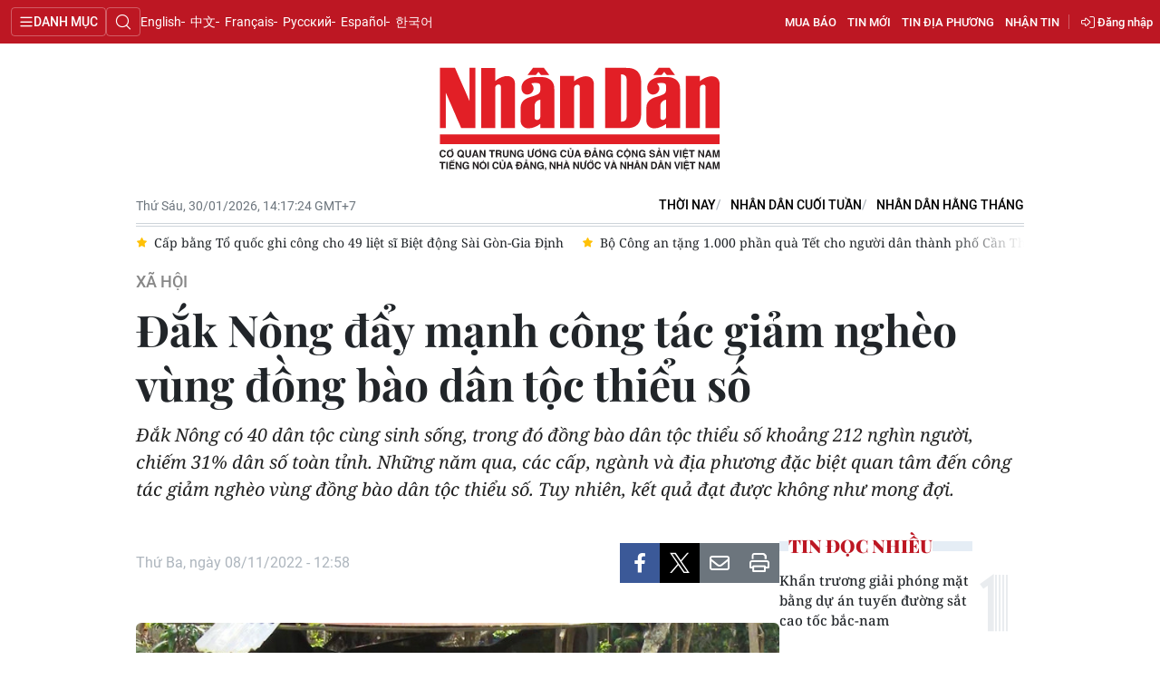

--- FILE ---
content_type: text/html;charset=utf-8
request_url: https://nhandan.vn/dak-nong-day-manh-cong-tac-giam-ngheo-vung-dong-bao-dan-toc-thieu-so-post723813.html
body_size: 22018
content:
<!DOCTYPE html> <html lang="vi" class="nhandan"> <head> <title>Đắk Nông đẩy mạnh công tác giảm nghèo vùng đồng bào dân tộc thiểu số | Báo Nhân Dân điện tử</title> <meta name="description" content="Đắk Nông có 40 dân tộc cùng sinh sống, trong đó đồng bào dân tộc thiểu số khoảng 212 nghìn người, chiếm 31% dân số toàn tỉnh. Những năm qua, các cấp, ngành và địa phương đặc biệt quan tâm đến công tác giảm nghèo vùng đồng bào dân tộc thiểu số. Tuy nhiên, kết quả đạt được không như mong đợi."/> <meta name="keywords" content="đồng bào dân tộc thiểu số,nhà ở tạm bợ,giảm nghèo bền vững"/> <meta name="news_keywords" content="đồng bào dân tộc thiểu số,nhà ở tạm bợ,giảm nghèo bền vững"/> <meta http-equiv="Content-Type" content="text/html; charset=utf-8" /> <meta http-equiv="X-UA-Compatible" content="IE=edge"/> <meta http-equiv="refresh" content="1800" /> <meta name="revisit-after" content="1 days" /> <meta name="viewport" content="width=device-width, initial-scale=1"> <meta http-equiv="content-language" content="vi" /> <meta name="format-detection" content="telephone=no"/> <meta name="format-detection" content="address=no"/> <meta name="apple-mobile-web-app-capable" content="yes"> <meta name="apple-mobile-web-app-status-bar-style" content="black"> <meta name="apple-mobile-web-app-title" content="Báo Nhân Dân điện tử"/> <meta name="referrer" content="no-referrer-when-downgrade"/> <link rel="shortcut icon" href="https://cdn.nhandan.vn/assets/web/styles/img/favicon.ico" type="image/x-icon" /> <link rel="dns-prefetch" href="https://cdn.nhandan.vn"/> <link rel="dns-prefetch" href="//www.google-analytics.com" /> <link rel="dns-prefetch" href="//www.googletagmanager.com" /> <link rel="dns-prefetch" href="//stc.za.zaloapp.com" /> <link rel="dns-prefetch" href="//fonts.googleapis.com" /> <link rel="dns-prefetch" href="//pagead2.googlesyndication.com"/> <link rel="dns-prefetch" href="//tpc.googlesyndication.com"/> <link rel="dns-prefetch" href="//securepubads.g.doubleclick.net"/> <link rel="dns-prefetch" href="//accounts.google.com"/> <link rel="dns-prefetch" href="//adservice.google.com"/> <link rel="dns-prefetch" href="//adservice.google.com.vn"/> <link rel="dns-prefetch" href="//www.googletagservices.com"/> <link rel="dns-prefetch" href="//partner.googleadservices.com"/> <link rel="dns-prefetch" href="//tpc.googlesyndication.com"/> <link rel="dns-prefetch" href="//za.zdn.vn"/> <link rel="dns-prefetch" href="//sp.zalo.me"/> <link rel="dns-prefetch" href="//connect.facebook.net"/> <link rel="dns-prefetch" href="//www.facebook.com"/> <link rel="dns-prefetch" href="//graph.facebook.com"/> <link rel="dns-prefetch" href="//static.xx.fbcdn.net"/> <link rel="dns-prefetch" href="//staticxx.facebook.com"/> <link rel="preconnect" href="//www.googletagmanager.com" /> <link rel="preconnect" href="//www.google-analytics.com" /> <script> var cmsConfig = { domainDesktop: 'https://nhandan.vn', domainMobile: 'https://nhandan.vn', domainApi: 'https://api.nhandan.vn', domainStatic: 'https://cdn.nhandan.vn', domainLog: 'https://log.nhandan.vn', googleAnalytics: 'G-2KXX3JWTKT', siteId: 0, pageType: 1, objectId: 723813, adsZone: 1211, allowAds: true, adsLazy: true, appendRecommendations: true, antiAdblock: true, }; if (window.location.protocol !== 'https:' && window.location.hostname.indexOf('nhandan.vn') !== -1) { window.location = 'https://' + window.location.hostname + window.location.pathname + window.location.hash; } var USER_AGENT=window.navigator&&window.navigator.userAgent||"",IS_MOBILE=/Android|webOS|iPhone|iPod|BlackBerry|Windows Phone|IEMobile|Mobile Safari|Opera Mini/i.test(USER_AGENT);function setCookie(e,o,i){var n=new Date,i=(n.setTime(n.getTime()+24*i*60*60*1e3),"expires="+n.toUTCString());document.cookie=e+"="+o+"; "+i+";path=/;"}function getCookie(e){var o=document.cookie.indexOf(e+"="),i=o+e.length+1;return!o&&e!==document.cookie.substring(0,e.length)||-1===o?null:(-1===(e=document.cookie.indexOf(";",i))&&(e=document.cookie.length),unescape(document.cookie.substring(i,e)))}; </script> <script> if(USER_AGENT && USER_AGENT.indexOf("facebot") <= 0 && USER_AGENT.indexOf("facebookexternalhit") <= 0) { var query = ''; var hash = ''; if (window.location.search) query = window.location.search; if (window.location.hash) hash = window.location.hash; var canonicalUrl = 'https://nhandan.vn/dak-nong-day-manh-cong-tac-giam-ngheo-vung-dong-bao-dan-toc-thieu-so-post723813.html' + query + hash; var curUrl = decodeURIComponent(window.location.href); if(!location.port && curUrl != canonicalUrl){ window.location.replace(canonicalUrl); } } </script> <meta name="author" content="Báo Nhân Dân điện tử" /> <meta name="copyright" content="Copyright © 2026 by Báo Nhân Dân điện tử" /> <meta name="RATING" content="GENERAL" /> <meta name="GENERATOR" content="Báo Nhân Dân điện tử" /> <meta content="Báo Nhân Dân điện tử" itemprop="sourceOrganization" name="source"/> <meta content="news" itemprop="genre" name="medium"/> <meta name="robots" content="noarchive, max-image-preview:large, index, follow" /> <meta name="GOOGLEBOT" content="noarchive, max-image-preview:large, index, follow" /> <link rel="canonical" href="https://nhandan.vn/dak-nong-day-manh-cong-tac-giam-ngheo-vung-dong-bao-dan-toc-thieu-so-post723813.html" /> <meta property="og:site_name" content="Báo Nhân Dân điện tử"/> <meta property="og:rich_attachment" content="true"/> <meta property="og:type" content="article"/> <meta property="og:url" content="https://nhandan.vn/dak-nong-day-manh-cong-tac-giam-ngheo-vung-dong-bao-dan-toc-thieu-so-post723813.html"/> <meta property="og:image" content="https://cdn.nhandan.vn/images/22f099ca8bc7ae81aa2a8d3416a84bf849cd557cb6f3fd6b5b0c2b71dee43fd3747e407840c0910bc467ea74c52555cbf693b1cafc13d0cad8cede8a5226b3467c6628ed92555746e3968d71f950fbac4f3e6910eabc09ab1cc5f13a48412cdb/tao-sinh-ke-giam-ngheo-7462.jpg.webp"/> <meta property="og:image:width" content="1200"/> <meta property="og:image:height" content="630"/> <meta property="og:title" content="Đắk Nông đẩy mạnh công tác giảm nghèo vùng đồng bào dân tộc thiểu số"/> <meta property="og:description" content="Đắk Nông có 40 dân tộc cùng sinh sống, trong đó đồng bào dân tộc thiểu số khoảng 212 nghìn người, chiếm 31% dân số toàn tỉnh. Những năm qua, các cấp, ngành và địa phương đặc biệt quan tâm đến công tác giảm nghèo vùng đồng bào dân tộc thiểu số. Tuy nhiên, kết quả đạt được không như mong đợi."/> <meta name="twitter:card" value="summary"/> <meta name="twitter:url" content="https://nhandan.vn/dak-nong-day-manh-cong-tac-giam-ngheo-vung-dong-bao-dan-toc-thieu-so-post723813.html"/> <meta name="twitter:title" content="Đắk Nông đẩy mạnh công tác giảm nghèo vùng đồng bào dân tộc thiểu số"/> <meta name="twitter:description" content="Đắk Nông có 40 dân tộc cùng sinh sống, trong đó đồng bào dân tộc thiểu số khoảng 212 nghìn người, chiếm 31% dân số toàn tỉnh. Những năm qua, các cấp, ngành và địa phương đặc biệt quan tâm đến công tác giảm nghèo vùng đồng bào dân tộc thiểu số. Tuy nhiên, kết quả đạt được không như mong đợi."/> <meta name="twitter:image" content="https://cdn.nhandan.vn/images/22f099ca8bc7ae81aa2a8d3416a84bf849cd557cb6f3fd6b5b0c2b71dee43fd3747e407840c0910bc467ea74c52555cbf693b1cafc13d0cad8cede8a5226b3467c6628ed92555746e3968d71f950fbac4f3e6910eabc09ab1cc5f13a48412cdb/tao-sinh-ke-giam-ngheo-7462.jpg.webp"/> <meta name="twitter:site" content="@Báo Nhân Dân điện tử"/> <meta name="twitter:creator" content="@Báo Nhân Dân điện tử"/> <meta property="article:publisher" content="https://www.facebook.com/nhandandientutiengviet" /> <meta property="article:tag" content="đồng bào dân tộc thiểu số,nhà ở tạm bợ,giảm nghèo bền vững"/> <meta property="article:section" content="Xã hội,Tây Nguyên" /> <meta property="article:published_time" content="2022-11-08T19:58:46+07:00"/> <meta property="article:modified_time" content="2022-11-08T19:58:46+07:00"/> <script type="application/ld+json"> { "@context": "http://schema.org", "@type": "Organization", "name": "Báo Nhân Dân điện tử", "url": "https://nhandan.vn", "logo": "https://cdn.nhandan.vn/assets/web/styles/img/logo.png", "foundingDate": "1951", "founders": [ { "@type": "Person", "name": "Cơ quan Trung ương của Đảng Cộng sản Việt Nam, Tiếng nói của Đảng, Nhà nước và nhân dân Việt Nam" } ], "address": [ { "@type": "PostalAddress", "streetAddress": "71 Hàng Trống, Hà Nội", "addressLocality": "Hà Nội City", "addressRegion": "Northeast", "postalCode": "100000", "addressCountry": "VNM" } ], "contactPoint": [ { "@type": "ContactPoint", "telephone": "+84-243-825-4231", "contactType": "customer service" }, { "@type": "ContactPoint", "telephone": "+84-243-825-4232", "contactType": "customer service" } ], "sameAs": ["https://www.facebook.com/nhandandientutiengviet", "https://www.youtube.com/@radionhandan", "https://www.youtube.com/@baonhandanmedia"] } </script> <script type="application/ld+json"> { "@context" : "https://schema.org", "@type" : "WebSite", "name": "Báo Nhân Dân điện tử", "url": "https://nhandan.vn", "alternateName" : "Báo Nhân Dân, Cơ quan của Cơ quan Trung ương của Đảng Cộng sản Việt Nam, Tiếng nói của Đảng, Nhà nước và nhân dân Việt Nam", "potentialAction": { "@type": "SearchAction", "target": { "@type": "EntryPoint", "urlTemplate": "https://nhandan.vn/search/?q={search_term_string}" }, "query-input": "required name=search_term_string" } } </script> <script type="application/ld+json"> { "@context":"http://schema.org", "@type":"BreadcrumbList", "itemListElement":[ { "@type":"ListItem", "position":1, "item":{ "@id":"https://nhandan.vn/xahoi/", "name":"Xã hội" } } ] } </script> <script type="application/ld+json"> { "@context": "http://schema.org", "@type": "NewsArticle", "mainEntityOfPage":{ "@type":"WebPage", "@id":"https://nhandan.vn/dak-nong-day-manh-cong-tac-giam-ngheo-vung-dong-bao-dan-toc-thieu-so-post723813.html" }, "headline": "Đắk Nông đẩy mạnh công tác giảm nghèo vùng đồng bào dân tộc thiểu số", "description": "Đắk Nông có 40 dân tộc cùng sinh sống, trong đó đồng bào dân tộc thiểu số khoảng 212 nghìn người, chiếm 31% dân số toàn tỉnh. Những năm qua, các cấp, ngành và địa phương đặc biệt quan tâm đến công tác giảm nghèo vùng đồng bào dân tộc thiểu số. Tuy nhiên, kết quả đạt được không như mong đợi.", "image": { "@type": "ImageObject", "url": "https://cdn.nhandan.vn/images/22f099ca8bc7ae81aa2a8d3416a84bf849cd557cb6f3fd6b5b0c2b71dee43fd3747e407840c0910bc467ea74c52555cbf693b1cafc13d0cad8cede8a5226b3467c6628ed92555746e3968d71f950fbac4f3e6910eabc09ab1cc5f13a48412cdb/tao-sinh-ke-giam-ngheo-7462.jpg.webp", "width" : 1200, "height" : 675 }, "datePublished": "2022-11-08T19:58:46+07:00", "dateModified": "2022-11-08T19:58:46+07:00", "author": { "@type": "Person", "name": "CHẤN HƯNG-KHẢI HOÀN" }, "publisher": { "@type": "Organization", "name": "Báo Nhân Dân điện tử", "logo": { "@type": "ImageObject", "url": "https://cdn.nhandan.vn/assets/web/styles/img/logo.png" } } } </script> <link rel="preload" href="https://cdn.nhandan.vn/assets/web/styles/css/main.min-1.0.60.css" as="style"> <link rel="preload" href="https://cdn.nhandan.vn/assets/web/js/main.min-1.0.55.js" as="script"> <link rel="preload" href="https://cdn.nhandan.vn/assets/web/js/detail.min-1.0.24.js" as="script"> <link id="cms-style" rel="stylesheet" href="https://cdn.nhandan.vn/assets/web/styles/css/main.min-1.0.60.css"> <style>.live-zone .content>figure.video > .fluid_video_wrapper { max-width: 100%!important; width: auto!important;
}
.abf-homepage .one .story__heading{justify-content: center;}
.knowledge-focus{width:600px}
.rennab .sda_item { max-width: 100%;
}</style> <script type="text/javascript"> var _metaOgUrl = 'https://nhandan.vn/dak-nong-day-manh-cong-tac-giam-ngheo-vung-dong-bao-dan-toc-thieu-so-post723813.html'; var page_title = document.title; var tracked_url = window.location.pathname + window.location.search + window.location.hash; var cate_path = 'xahoi'; if (cate_path.length > 0) { tracked_url = "/" + cate_path + tracked_url; } </script> <script async="" src="https://www.googletagmanager.com/gtag/js?id=G-2KXX3JWTKT"></script> <script> window.dataLayer = window.dataLayer || []; function gtag(){dataLayer.push(arguments);} gtag('js', new Date()); gtag('config', 'G-2KXX3JWTKT', {page_path: tracked_url}); </script> <script>window.dataLayer = window.dataLayer || [];dataLayer.push({'pageCategory': '/xahoi'});</script> <script> window.dataLayer = window.dataLayer || []; dataLayer.push({ 'event': 'Pageview', 'articleId': '723813', 'articleTitle': 'Đắk Nông đẩy mạnh công tác giảm nghèo vùng đồng bào dân tộc thiểu số', 'articleCategory': 'Xã hội,Tây Nguyên', 'articleAlowAds': true, 'articleAuthor': 'CHẤN HƯNG-KHẢI HOÀN ', 'articleType': 'detail\-normal', 'articleTags': 'đồng bào dân tộc thiểu số,nhà ở tạm bợ,giảm nghèo bền vững', 'articlePublishDate': '2022-11-08T19:58:46+07:00', 'articleThumbnail': 'https://cdn.nhandan.vn/images/22f099ca8bc7ae81aa2a8d3416a84bf849cd557cb6f3fd6b5b0c2b71dee43fd3747e407840c0910bc467ea74c52555cbf693b1cafc13d0cad8cede8a5226b3467c6628ed92555746e3968d71f950fbac4f3e6910eabc09ab1cc5f13a48412cdb/tao-sinh-ke-giam-ngheo-7462.jpg.webp', 'articleShortUrl': 'https://nhandan.vn/dak-nong-day-manh-cong-tac-giam-ngheo-vung-dong-bao-dan-toc-thieu-so-post723813.html', 'articleFullUrl': 'https://nhandan.vn/dak-nong-day-manh-cong-tac-giam-ngheo-vung-dong-bao-dan-toc-thieu-so-post723813.html', }); </script> <script> window.dataLayer = window.dataLayer || []; dataLayer.push({'articleAuthor': 'CHẤN HƯNG-KHẢI HOÀN ', 'articleAuthorID': '0'}); </script> <script type='text/javascript'> gtag('event', 'article_page',{ 'articleId': '723813', 'articleTitle': 'Đắk Nông đẩy mạnh công tác giảm nghèo vùng đồng bào dân tộc thiểu số', 'articleCategory': 'Xã hội,Tây Nguyên', 'articleAlowAds': true, 'articleAuthor': 'CHẤN HƯNG-KHẢI HOÀN ', 'articleType': 'detail\-normal', 'articleTags': 'đồng bào dân tộc thiểu số,nhà ở tạm bợ,giảm nghèo bền vững', 'articlePublishDate': '2022-11-08T19:58:46+07:00', 'articleThumbnail': 'https://cdn.nhandan.vn/images/22f099ca8bc7ae81aa2a8d3416a84bf849cd557cb6f3fd6b5b0c2b71dee43fd3747e407840c0910bc467ea74c52555cbf693b1cafc13d0cad8cede8a5226b3467c6628ed92555746e3968d71f950fbac4f3e6910eabc09ab1cc5f13a48412cdb/tao-sinh-ke-giam-ngheo-7462.jpg.webp', 'articleShortUrl': 'https://nhandan.vn/dak-nong-day-manh-cong-tac-giam-ngheo-vung-dong-bao-dan-toc-thieu-so-post723813.html', 'articleFullUrl': 'https://nhandan.vn/dak-nong-day-manh-cong-tac-giam-ngheo-vung-dong-bao-dan-toc-thieu-so-post723813.html', }); </script> <script type="text/javascript"> (function() { var _sf_async_config = window._sf_async_config = (window._sf_async_config || {}); _sf_async_config.uid = 66981; _sf_async_config.domain = 'nhandan.vn'; _sf_async_config.flickerControl = false; _sf_async_config.useCanonical = true; _sf_async_config.useCanonicalDomain = true; _sf_async_config.sections = 'Xã hội,Tây Nguyên'; _sf_async_config.authors = 'CHẤN HƯNG-KHẢI HOÀN'; function loadChartbeat() { var e = document.createElement('script'); var n = document.getElementsByTagName('script')[0]; e.type = 'text/javascript'; e.async = true; e.src = '//static.chartbeat.com/js/chartbeat.js';; n.parentNode.insertBefore(e, n); } loadChartbeat(); })(); </script> <script async src="//static.chartbeat.com/js/chartbeat_mab.js"></script> <script>window.setTimeout(function() {
var el = document.querySelector( '.site-footer .scroll a[href*="dangcongsan.vn"]'
); if (el) { el.innerHTML = 'Cổng thông tin điện tử <br />Đảng Cộng sản Việt Nam';
} }, 3000);</script> <script> var regionNames = ['Đắk Nông']; </script> </head> <body class="detail-normal"> <div id="sdaWeb_SdaMasthead" class="rennab rennab-top" data-platform="1" data-position="Web_SdaMasthead" style="display:none"> </div> <header class="site-header"> <div class="topnav"> <p class="menu">Danh mục</p> <i class="ic-search"></i> <div class="search-form"> <input type="text" class="search txtsearch" placeholder="Tìm kiếm"> <i class="ic-search btn_search"></i> </div> <a class="logo" href="/" title="Báo Nhân Dân điện tử">Báo Nhân Dân điện tử</a> <div class="language"> <a class="en" href="https://en.nhandan.vn" title="English" target="_blank">English</a> <a class="cn" href="https://cn.nhandan.vn" title="中文" target="_blank">中文</a> <a class="fr" href="https://fr.nhandan.vn" title="Français" target="_blank">Français</a> <a class="ru" href="https://ru.nhandan.vn" title="Русский" target="_blank">Русский</a> <a class="es" href="https://es.nhandan.vn" title="Español" target="_blank">Español</a> <a class="kr" href="https://kr.nhandan.vn" title="한국어" target="_blank">한국어</a> </div> <div class="wrapper-link"> <div class="newspaper-order"> <h3 class="box-heading"> <i class="ic-news"></i> <span class="title">ĐẶT MUA CÁC ẤN PHẨM BÁO NHÂN DÂN</span> </h3> <div class="box-content"> <p>Chúng tôi xin thông báo để các cơ quan, đoàn thể, đơn vị, trường học và bạn đọc đặt mua các ấn phẩm Báo Nhân Dân theo thông tin sau:</p> <p class="phone"> Đường dây nóng: <a href="tel:+842439382413"> <i class="ic-phone"></i>(84) 24 393 82413 </a> </p> <p class="italic">Xin trân trọng cảm ơn!</p> </div> </div> <a href="/mua-bao.html" class="shopping-epaper" title="Mua báo">Mua báo</a> <a href="/tin-moi.html" class="news" title="Tin mới">Tin mới</a> <a href="/dia-phuong.html" class="local-news" title="Tin địa phương">Tin địa phương</a> <a href="#" class="receive-news" title="Nhận tin">Nhận tin</a> <div class="user" id="userprofile"></div> </div> </div> <div class="navigation"> <div class="wrapper"> <ul class="menu"> <li> <a class="" href="https://nhandan.vn/chinhtri/" title="Chính trị">Chính trị</a> <i class="ic-right"></i> <ul class="sub-menu"> <li> <a href="https://nhandan.vn/xa-luan/" title="Xã luận">Xã luận</a> </li> <li> <a href="https://nhandan.vn/binh-luan-phe-phan/" title="Bình luận - Phê phán">Bình luận - Phê phán</a> </li> <li> <a href="https://nhandan.vn/xay-dung-dang/" title="Xây dựng Đảng">Xây dựng Đảng</a> </li> </ul> </li> <li> <a class="" href="https://nhandan.vn/kinhte/" title="Kinh tế">Kinh tế</a> <i class="ic-right"></i> <ul class="sub-menu"> <li> <a href="https://nhandan.vn/chungkhoan/" title="Tài chính – Chứng khoán">Tài chính – Chứng khoán</a> </li> <li> <a href="https://nhandan.vn/thong-tin-hang-hoa/" title="Thông tin hàng hóa">Thông tin hàng hóa</a> </li> </ul> </li> <li> <a class="" href="https://nhandan.vn/vanhoa/" title="Văn hóa">Văn hóa</a> </li> <li> <a class="active" href="https://nhandan.vn/xahoi/" title="Xã hội">Xã hội</a> <i class="ic-right"></i> <ul class="sub-menu"> <li> <a href="https://nhandan.vn/bhxh-va-cuoc-song/" title="BHXH và cuộc sống">BHXH và cuộc sống</a> </li> <li> <a href="https://nhandan.vn/nguoi-tot-viec-tot/" title="Người tốt việc tốt">Người tốt việc tốt</a> </li> </ul> </li> <li> <a class="" href="https://nhandan.vn/phapluat/" title="Pháp luật">Pháp luật</a> </li> <li> <a class="" href="https://nhandan.vn/du-lich/" title="Du lịch">Du lịch</a> </li> <li> <a class="" href="https://nhandan.vn/thegioi/" title="Thế giới">Thế giới</a> <i class="ic-right"></i> <ul class="sub-menu"> <li> <a href="https://nhandan.vn/binh-luan-quoc-te/" title="Bình luận quốc tế">Bình luận quốc tế</a> </li> <li> <a href="https://nhandan.vn/asean/" title="ASEAN">ASEAN</a> </li> <li> <a href="https://nhandan.vn/chau-phi/" title="Châu Phi">Châu Phi</a> </li> <li> <a href="https://nhandan.vn/chau-my/" title="Châu Mỹ">Châu Mỹ</a> </li> <li> <a href="https://nhandan.vn/chau-au/" title="Châu Âu">Châu Âu</a> </li> <li> <a href="https://nhandan.vn/trung-dong/" title="Trung Đông">Trung Đông</a> </li> <li> <a href="https://nhandan.vn/chau-a-tbd/" title="Châu Á-TBD">Châu Á-TBD</a> </li> </ul> </li> <li> <a class="" href="https://nhandan.vn/thethao/" title="Thể thao">Thể thao</a> </li> <li> <a class="" href="https://nhandan.vn/giaoduc/" title="Giáo dục">Giáo dục</a> </li> <li> <a class="" href="https://nhandan.vn/y-te/" title="Y tế">Y tế</a> <i class="ic-right"></i> <ul class="sub-menu"> <li> <a href="https://nhandan.vn/goc-tu-van/" title="Góc tư vấn">Góc tư vấn</a> </li> </ul> </li> <li> <a class="" href="https://nhandan.vn/khoahoc-congnghe/" title="Khoa học - Công nghệ">Khoa học - Công nghệ</a> <i class="ic-right"></i> <ul class="sub-menu"> <li> <a href="https://nhandan.vn/phong-chong-toi-pham-cong-nghe-cao-2025/" title="Phòng, chống tội phạm công nghệ cao">Phòng, chống tội phạm công nghệ cao</a> </li> </ul> </li> <li> <a class="" href="https://nhandan.vn/moi-truong/" title="Môi trường">Môi trường</a> </li> <li> <a class="" href="https://nhandan.vn/bandoc/" title="Bạn đọc">Bạn đọc</a> <i class="ic-right"></i> <ul class="sub-menu"> <li> <a href="https://nhandan.vn/duong-day-nong/" title="Đường dây nóng">Đường dây nóng</a> </li> <li> <a href="https://nhandan.vn/dieu-tra-qua-thu-ban-doc/" title="Điều tra qua thư bạn đọc">Điều tra qua thư bạn đọc</a> </li> </ul> </li> <li> <a class="" href="https://nhandan.vn/factcheck/" title="Kiểm chứng thông tin">Kiểm chứng thông tin</a> </li> <li> <a class="" href="https://nhandan.vn/tri-thuc-chuyen-sau.html" title="Tri thức chuyên sâu" target="_blank">Tri thức chuyên sâu</a> </li> <li> <a class="" href="https://nhandan.vn/54-dan-toc/" title="54 dân tộc Việt Nam">54 dân tộc Việt Nam</a> </li> <li> <a class="" href="https://nhandan.vn/ocop/" title="Chương trình OCOP - Mỗi xã một sản phẩm">Chương trình OCOP - Mỗi xã một sản phẩm</a> </li> <li class="decor"> <a href="https://radio.nhandan.vn/" title="Radio" target="_blank">Radio</a> </li> <li> <a href="javascript:void(0);" title="Media center">Media center</a> <ul class="sub-menu show"> <li> <a class="" href="https://nhandan.vn/e-magazine/" title="E-Magazine">E-Magazine</a> </li> <li> <a class="" href="https://nhandan.vn/multimedia/" title="Video">Video</a> <i class="ic-right"></i> <ul class="sub-menu"> <li> <a href="https://nhandan.vn/video-chinh-tri/" title="Media Chính trị">Media Chính trị</a> </li> <li> <a href="https://nhandan.vn/video-kinh-te/" title="Media Kinh tế">Media Kinh tế</a> </li> <li> <a href="https://nhandan.vn/video-van-hoa/" title="Media Văn hóa">Media Văn hóa</a> </li> <li> <a href="https://nhandan.vn/video-xa-hoi/" title="Media Xã hội">Media Xã hội</a> </li> <li> <a href="https://nhandan.vn/video-phap-luat/" title="Media Pháp luật">Media Pháp luật</a> </li> <li> <a href="https://nhandan.vn/video-du-lich/" title="Media Du lịch">Media Du lịch</a> </li> <li> <a href="https://nhandan.vn/video-the-gioi/" title="Media Thế giới">Media Thế giới</a> </li> <li> <a href="https://nhandan.vn/video-the-thao/" title="Media Thể thao">Media Thể thao</a> </li> <li> <a href="https://nhandan.vn/video-giao-duc/" title="Media Giáo dục">Media Giáo dục</a> </li> <li> <a href="https://nhandan.vn/video-y-te/" title="Media Y tế">Media Y tế</a> </li> <li> <a href="https://nhandan.vn/video-khcn/" title="Media Khoa học - Công nghệ">Media Khoa học - Công nghệ</a> </li> <li> <a href="https://nhandan.vn/video-moi-truong/" title="Media Môi trường">Media Môi trường</a> </li> </ul> </li> <li> <a class="" href="https://nhandan.vn/photo/" title="Ảnh">Ảnh</a> </li> <li> <a class="" href="https://nhandan.vn/giaoduc-infographic/" title="Infographic">Infographic</a> </li> </ul> </li> <li class="decor"><a href="/tin-moi.html" title="Tin mới">Tin mới</a></li> <li> <a href="/dia-phuong.html" title="Tin địa phương">Tin địa phương</a> <ul class="sub-menu show"> <li><a class="" href="https://nhandan.vn/trung-du-va-mien-nui-bac-bo/" title="Trung du và miền núi Bắc Bộ">Trung du và miền núi Bắc Bộ</a></li> <li><a class="" href="https://nhandan.vn/dong-bang-song-hong/" title="Đồng bằng sông Hồng">Đồng bằng sông Hồng</a></li> <li><a class="" href="https://nhandan.vn/trang-bac-trung-bo-va-duyen-hai-trung-bo/" title="Bắc Trung Bộ và duyên hải Trung Bộ">Bắc Trung Bộ và duyên hải Trung Bộ</a></li> <li><a class="" href="https://nhandan.vn/trang-tay-nguyen/" title="Tây Nguyên">Tây Nguyên</a></li> <li><a class="" href="https://nhandan.vn/trang-dong-nam-bo/" title="Đông Nam Bộ">Đông Nam Bộ</a></li> <li><a class="" href="https://nhandan.vn/trang-dong-bang-song-cuu-long/" title="Đồng bằng sông Cửu Long">Đồng bằng sông Cửu Long</a></li> <li><a class="" href="https://nhandan.vn/hanoi/" title="Chuyên trang Hà Nội">Chuyên trang Hà Nội</a></li> <li><a class="" href="https://nhandan.vn/tphcm/" title="Chuyên trang TP. Hồ Chí Minh">Chuyên trang TP. Hồ Chí Minh</a></li> </ul> </li> <li><a href="/chu-de.html" title="Chuyên đề">Chuyên đề</a></li> <li class="decor"><a href="/gioi-thieu.html" title="Về báo Nhân Dân">Về báo Nhân Dân</a></li> <li><a href="/baothoinay/" title="Thời nay">Thời nay</a></li> <li><a href="/cuoituan/" title="NHÂN DÂN CUỐI TUẦN">NHÂN DÂN CUỐI TUẦN</a></li> <li><a href="/hangthang/" title="Nhân Dân hằng tháng">Nhân Dân hằng tháng</a></li> <li><a href="/mua-bao.html" title="Mua báo">Mua báo</a></li> <li><a href="/doc-bao/" title="Đọc báo in">Đọc báo in</a></li> </ul> </div> </div> <a class="nhandan-logo" href="/" title="Báo Nhân Dân điện tử">Báo Nhân Dân điện tử</a> <div class="container feature"> <time class="time" id="today"></time> <div class="list"> <a href="/baothoinay/" title="Thời nay" target="_blank">Thời nay</a> <a href="/cuoituan/" title="NHÂN DÂN CUỐI TUẦN" target="_blank">NHÂN DÂN CUỐI TUẦN</a> <a href="/hangthang/" title="Nhân Dân hằng tháng" target="_blank">Nhân Dân hằng tháng</a> </div> <div id="sdaWeb_SdaBeforeBreakingNews" class="rennab " data-platform="1" data-position="Web_SdaBeforeBreakingNews" style="display:none"> </div> <div class="news swiper"> <div class="swiper-wrapper"> <a href="https://nhandan.vn/am-ap-cac-phien-cho-tet-cong-doan-cho-cong-nhan-lao-dong-tren-dia-ban-da-nang-post940199.html" class="swiper-slide text cms-link" title="Ấm áp các phiên chợ Tết Công đoàn cho công nhân lao động trên địa bàn Đà Nẵng">Ấm áp các phiên chợ Tết Công đoàn cho công nhân lao động trên địa bàn Đà Nẵng</a> <a href="https://nhandan.vn/cap-bang-to-quoc-ghi-cong-cho-49-liet-si-biet-dong-sai-gon-gia-dinh-post940200.html" class="swiper-slide text cms-link" title="Cấp bằng Tổ quốc ghi công cho 49 liệt sĩ Biệt động Sài Gòn-Gia Định">Cấp bằng Tổ quốc ghi công cho 49 liệt sĩ Biệt động Sài Gòn-Gia Định</a> <a href="https://nhandan.vn/bo-cong-an-tang-1000-phan-qua-tet-cho-nguoi-dan-thanh-pho-can-tho-post940202.html" class="swiper-slide text cms-link" title="Bộ Công an tặng 1.000 phần quà Tết cho người dân thành phố Cần Thơ">Bộ Công an tặng 1.000 phần quà Tết cho người dân thành phố Cần Thơ</a> <a href="https://nhandan.vn/phong-chong-thien-tai-chuyen-tu-ung-pho-sang-chien-luoc-dai-han-post940182.html" class="swiper-slide text cms-link" title="Phòng chống thiên tai chuyển từ ứng phó sang chiến lược dài hạn">Phòng chống thiên tai chuyển từ ứng phó sang chiến lược dài hạn</a> <a href="https://nhandan.vn/dong-thap-tao-dieu-kien-cho-thanh-nien-nong-thon-khoi-nghiep-post940174.html" class="swiper-slide text cms-link" title="Đồng Tháp tạo điều kiện cho thanh niên nông thôn khởi nghiệp">Đồng Tháp tạo điều kiện cho thanh niên nông thôn khởi nghiệp</a> </div> </div> </div> </header> <div class="site-body"> <div id="sdaWeb_SdaBackground" class="rennab " data-platform="1" data-position="Web_SdaBackground" style="display:none"> </div> <div class="container"> <div id="sdaWeb_SdaTop" class="rennab " data-platform="1" data-position="Web_SdaTop" style="display:none"> </div> <div class="article"> <div class="breadcrumb breadcrumb-detail"> <h2 class="main"> <a href="https://nhandan.vn/xahoi/" title="Xã hội" class="active">Xã hội</a> </h2> </div> <div class="article__header"> <h1 class="article__title cms-title "> Đắk Nông đẩy mạnh công tác giảm nghèo vùng đồng bào dân tộc thiểu số </h1> <div class="article__sapo cms-desc"> Đắk Nông có 40 dân tộc cùng sinh sống, trong đó đồng bào dân tộc thiểu số khoảng 212 nghìn người, chiếm 31% dân số toàn tỉnh. Những năm qua, các cấp, ngành và địa phương đặc biệt quan tâm đến công tác giảm nghèo vùng đồng bào dân tộc thiểu số. Tuy nhiên, kết quả đạt được không như mong đợi. </div> <div id="sdaWeb_SdaArticleAfterSapo" class="rennab " data-platform="1" data-position="Web_SdaArticleAfterSapo" style="display:none"> </div> </div> <div class="col"> <div class="main-col content-col"> <div class="article__meta"> <time class="time" datetime="2022-11-08T19:58:46+07:00" data-time="1667912326" data-friendly="false" data-format="full">Thứ Ba, ngày 08/11/2022 - 19:58</time> <meta class="cms-date" itemprop="datePublished" content="2022-11-08T19:58:46+07:00"> <div class="features article__social"> <a href="javascript:void(0);" class="item fb" data-href="https://nhandan.vn/dak-nong-day-manh-cong-tac-giam-ngheo-vung-dong-bao-dan-toc-thieu-so-post723813.html" data-rel="facebook" title="Facebook"><i class="ic-facebook"></i></a> <a href="javascript:void(0);" class="item twitter" data-href="https://nhandan.vn/dak-nong-day-manh-cong-tac-giam-ngheo-vung-dong-bao-dan-toc-thieu-so-post723813.html" data-rel="twitter" title="Twitter"><i class="ic-twitter"></i></a> <a href="javascript:void(0);" class="bookmark sendbookmark hidden" onclick="ME.sendBookmark(this, 723813);" data-id="723813" title="Lưu tin"><i class="ic-bookmark"></i></a> <a href="javascript:void(0);" class="mail sendmail" data-href="https://nhandan.vn/dak-nong-day-manh-cong-tac-giam-ngheo-vung-dong-bao-dan-toc-thieu-so-post723813.html" title="Gửi mail"><i class="ic-email"></i></a> <a href="javascript:void(0);" class="print sendprint" title="Print" data-href="/print.html?id=723813"> <i class="ic-print"></i></a> </div> </div> <figure class="article__avatar "> <img class="cms-photo" src="https://cdn.nhandan.vn/images/85fc3722efdb205e3aa276f0c26aba659f97f734fdbfd397a1a267909d7765f8dbdfe50645a1e1de62854f3be2bfa282be375dd8bfb6299df7df9c1fdd47d53ce667d376bf869970b83bd2a9ea12e0ea/tao-sinh-ke-giam-ngheo-7462.jpg" alt="Tạo sinh kế từ các chương trình, dự án để phát triển bền vững vùng đồng bào dân tộc thiểu số." cms-photo-caption="Tạo sinh kế từ các chương trình, dự án để phát triển bền vững vùng đồng bào dân tộc thiểu số."/> <figcaption>Tạo sinh kế từ các chương trình, dự án để phát triển bền vững vùng đồng bào dân tộc thiểu số.</figcaption> </figure> <div id="sdaWeb_SdaArticleAfterAvatar" class="rennab " data-platform="1" data-position="Web_SdaArticleAfterAvatar" style="display:none"> </div> <div class="article__body zce-content-body cms-body" itemprop="articleBody"> <p>Hiện nay, Đắk Nông có hơn 18 nghìn hộ nghèo. Trong đó, hộ nghèo thuộc hộ đồng bào dân tộc thiểu số gần 13 nghìn hộ, chiếm 27,98%; hộ cận nghèo gần 11 nghìn hộ, chiếm 6.69%.</p>
<p>Bằng các chương trình, kế hoạch cụ thể, Đắk Nông đã triển khai đồng bộ các giải pháp, chính sách hỗ phù hợp tình hình thực tiễn của địa phương và đạt được nhiều kết quả quan trọng.</p>
<p>Chương trình mục tiêu quốc gia giảm nghèo bền vững; phong trào thi đua “Đắk Nông chung tay vì người nghèo - Không để ai bị bỏ lại phía sau” và nhiều chính sách, chương trình, dự án hỗ trợ lồng ghép giảm nghèo bền vững vùng dân tộc thiểu số đã mang lại những hiệu quả thiết thực; góp phần giảm tỷ lệ hộ nghèo từ 26,5% năm 2006 xuống còn 8,2% năm 2021.</p>
<div class="sda_middle"> <div id="sdaWeb_SdaArticleMiddle" class="rennab fyi" data-platform="1" data-position="Web_SdaArticleMiddle"> </div>
</div>
<p>Tuy nhiên, đến nay, tỷ lệ hộ nghèo trong vùng đồng bào dân tộc thiểu số vẫn còn cao, nhất là đồng bào dân tộc thiểu số tại chỗ, kết quả giảm nghèo chưa thật sự vững chắc, nguy cơ cao tái nghèo và phát sinh nghèo mới.</p>
<p>Nguyên nhân là do điều kiện kinh tế-xã hội của tỉnh còn nhiều khó khăn, nhất là đối với khu vực vùng sâu, vùng xa, vùng đồng bào dân tộc thiểu số; thiên tai và dịch bệnh thường xuyên xảy ra; dân di cư tự do dù đã được kiểm soát, nhưng vẫn còn lượng lớn hộ dân di cư đến từ những năm trước chưa được bố trí ổn định; cấp ủy, chính quyền và người đứng đầu ở một số địa phương chưa phát huy hết vai trò, trách nhiệm để tập trung lãnh đạo, chỉ đạo quyết liệt và đầu tư đúng mức cho công tác giảm nghèo bền vững...</p>
<div class="sda_middle"> <div id="sdaWeb_SdaArticleMiddle1" class="rennab fyi" data-platform="1" data-position="Web_SdaArticleMiddle1"> </div>
</div>
<p>Nhằm tập trung các nguồn lực giảm nghèo bền vững trong vùng dân tộc thiểu số giai đoạn mới, Đắk Nông đã ban hành kế hoạch thực hiện chiến lược công tác dân tộc giai đoạn 2021-2030, tầm nhìn 2045. Mục tiêu chiến lược là phát triển toàn diện chính trị, kinh tế, văn hóa, xã hội và an ninh-quốc phòng; xóa đói, giảm nghèo nhanh và bền vững, nâng cao mức sống đồng bào các dân tộc vùng dân tộc thiểu số; rút ngắn khoảng cách về mức thu nhập giữa vùng đồng bào dân tộc thiểu số so với vùng phát triển; giảm dần số xã, thôn đặc biệt khó khăn; nâng cao hiệu quả quản lý nhà nước và chất lượng đội ngũ cán bộ, công chức, viên chức, người lao động là người dân tộc thiểu số.</p>
<p>Phấn đấu đến năm 2025 thu nhập bình quân đầu người của đồng bào dân tộc thiểu số tăng trên 2 lần so năm 2020; 90% đồng bào dân tộc thiểu số được sử dụng nước sinh hoạt hợp vệ sinh; 100% được xem truyền hình, nghe đài phát thanh; tỷ lệ hộ nghèo trong đồng bào dân tộc thiểu số mỗi năm giảm 3%.</p>
<p>Đến năm 2030, tăng trưởng kinh tế bình quân vùng dân tộc thiểu số và miền núi đạt tối thiểu 6,0-6,5%/năm; thu nhập bình quân người dân tộc thiểu số bằng 1/2 thu nhập bình quân chung cả nước; giảm tỷ lệ hộ nghèo xuống dưới 10%; có 70% xã vùng đồng bào dân tộc thiểu số đạt chuẩn nông thôn mới; xóa tình trạng nhà ở tạm bợ, thiếu kiên cố; giải quyết căn bản thực trạng dân di cư không theo quy hoạch,...</p> <div class="article__author"> <p class="name">CHẤN HƯNG-KHẢI HOÀN </p> </div> <div id="sdaWeb_SdaArticleAfterBody" class="rennab " data-platform="1" data-position="Web_SdaArticleAfterBody" style="display:none"> </div> </div> <div class="article-footer"> <div class="related-news"> <h3 class="box-heading"> <span class="title">Tin liên quan </span> </h3> <div class="box-content" data-source="related-news"> <article class="story"> <h2 class="story__heading" data-tracking="722102"> <a class=" cms-link" href="https://nhandan.vn/thao-go-kho-khan-de-thuc-day-giam-ngheo-ben-vung-vung-dong-bao-dan-toc-thieu-so-post722102.html" title="Tháo gỡ khó khăn để thúc đẩy giảm nghèo bền vững vùng đồng bào dân tộc thiểu số"> Tháo gỡ khó khăn để thúc đẩy giảm nghèo bền vững vùng đồng bào dân tộc thiểu số </a> </h2> </article> <article class="story"> <h2 class="story__heading" data-tracking="719809"> <a class=" cms-link" href="https://nhandan.vn/giup-nguoi-dan-giam-ngheo-ben-vung-post719809.html" title="Giúp người dân giảm nghèo bền vững"> Giúp người dân giảm nghèo bền vững </a> </h2> </article> <article class="story"> <h2 class="story__heading" data-tracking="715717"> <a class=" cms-link" href="https://nhandan.vn/giam-ngheo-ben-vung-cho-vung-dong-bao-dan-toc-thieu-so-post715717.html" title="Giảm nghèo bền vững cho vùng đồng bào dân tộc thiểu số"> Giảm nghèo bền vững cho vùng đồng bào dân tộc thiểu số </a> </h2> </article> <article class="story"> <h2 class="story__heading" data-tracking="712213"> <a class=" cms-link" href="https://nhandan.vn/ho-tro-giam-ngheo-ben-vung-o-thai-nguyen-post712213.html" title="Hỗ trợ giảm nghèo bền vững ở Thái Nguyên"> Hỗ trợ giảm nghèo bền vững ở Thái Nguyên </a> </h2> </article> </div> </div> <div id="sdaWeb_SdaArticleAfterRelated" class="rennab " data-platform="1" data-position="Web_SdaArticleAfterRelated" style="display:none"> </div> <div class="article__tag"> <a class="link active" href="https://nhandan.vn/tu-khoa/dongbaodantocthieuso-tag20614.html" title="đồng bào dân tộc thiểu số">đồng bào dân tộc thiểu số</a> <a class="link active" href="https://nhandan.vn/tu-khoa.html?q=nhà ở tạm bợ" title="nhà ở tạm bợ">nhà ở tạm bợ</a> <a class="link " href="https://nhandan.vn/tu-khoa/giamngheobenvung-tag16460.html" title="giảm nghèo bền vững">giảm nghèo bền vững</a> <a class="link" href="https://nhandan.vn/dia-phuong/dak-nong/64.html" title="Đắk Nông"><i class="ic-location"></i> Đắk Nông</a> </div> <div id="sdaWeb_SdaArticleAfterTag" class="rennab " data-platform="1" data-position="Web_SdaArticleAfterTag" style="display:none"> </div> <div class="wrap-comment" id="comment723813" data-id="723813" data-type="20"></div> <div id="sdaWeb_SdaArticleAfterComment" class="rennab " data-platform="1" data-position="Web_SdaArticleAfterComment" style="display:none"> </div> </div> </div> <div class="sub-col sidebar-right"> <div id="sidebar-top-1"> <div class="trending fyi-position"> <h3 class="box-heading"> <span class="title">Tin đọc nhiều</span> </h3> <div class="box-content" data-source="mostread-news"> <article class="story"> <h2 class="story__heading" data-tracking="939731"> <a class=" cms-link" href="https://nhandan.vn/khan-truong-giai-phong-mat-bang-du-an-tuyen-duong-sat-cao-toc-bac-nam-post939731.html" title="Khẩn trương giải phóng mặt bằng dự án tuyến đường sắt cao tốc bắc-nam"> Khẩn trương giải phóng mặt bằng dự án tuyến đường sắt cao tốc bắc-nam </a> </h2> </article> <article class="story"> <h2 class="story__heading" data-tracking="939290"> <a class=" cms-link" href="https://nhandan.vn/vuon-rau-xanh-cua-bo-doi-cu-ho-o-nam-sudan-post939290.html" title="Vườn rau xanh của “Bộ đội cụ Hồ” ở Nam Sudan"> Vườn rau xanh của “Bộ đội cụ Hồ” ở Nam Sudan </a> </h2> </article> <article class="story"> <h2 class="story__heading" data-tracking="939866"> <a class=" cms-link" href="https://nhandan.vn/cho-hoa-xuan-tren-ben-duoi-thuyen-don-tet-binh-ngo-2026-post939866.html" title="Chợ hoa xuân “Trên bến dưới thuyền” đón Tết Bính Ngọ 2026"> Chợ hoa xuân “Trên bến dưới thuyền” đón Tết Bính Ngọ 2026 </a> </h2> </article> <article class="story"> <h2 class="story__heading" data-tracking="939481"> <a class=" cms-link" href="https://nhandan.vn/hung-yen-hang-tram-nguoi-dan-ven-bien-chung-vui-xuan-bien-phong-post939481.html" title="Hưng Yên: Hàng trăm người dân ven biển chung vui Xuân biên phòng"> Hưng Yên: Hàng trăm người dân ven biển chung vui Xuân biên phòng </a> </h2> </article> <article class="story"> <h2 class="story__heading" data-tracking="939715"> <a class=" cms-link" href="https://nhandan.vn/xay-tet-cho-hon-1100-cong-nhan-xay-dung-post939715.html" title="&#34;Xây Tết&#34; cho hơn 1.100 công nhân xây dựng"> "Xây Tết" cho hơn 1.100 công nhân xây dựng </a> </h2> </article> </div> </div> <div class="tool-box fyi-position"> <div class="box-heading tabs-links"> <a data-link="tab1" href="javascript:void(0);" class="active">Thời tiết</a> <a data-link="tab2" href="javascript:void(0);">Tỷ giá</a> </div> <div class="box-content tabs-contents"> <div data-content="tab1" class="content active" id="weather-box"> </div> <div data-content="tab2" class="content" id="exchange-box"></div> </div>
</div> <div id="sdaWeb_SdaRight1" class="rennab " data-platform="1" data-position="Web_SdaRight1" style="display:none"> </div> <div id="sdaWeb_SdaRight2" class="rennab " data-platform="1" data-position="Web_SdaRight2" style="display:none"> </div> <div id="sdaWeb_SdaRight3" class="rennab " data-platform="1" data-position="Web_SdaRight3" style="display:none"> </div> </div><div id="sidebar-sticky-1"> <div id="sdaWeb_SdaRight4" class="rennab " data-platform="1" data-position="Web_SdaRight4" style="display:none"> </div> </div> </div> </div> </div> <div class="many-pack"> <h3 class="box-heading"> <a href="https://nhandan.vn/xahoi/" title="Xã hội" class="title"> Có thể bạn quan tâm </a> </h3> <div class="box-content content-list" data-source="recommendation-1211"> <article class="story"> <figure class="story__thumb"> <a class="cms-link" href="https://nhandan.vn/am-ap-cac-phien-cho-tet-cong-doan-cho-cong-nhan-lao-dong-tren-dia-ban-da-nang-post940199.html" title="Ấm áp các phiên chợ Tết Công đoàn cho công nhân lao động trên địa bàn Đà Nẵng"> <img class="lazyload" src="[data-uri]" data-src="https://cdn.nhandan.vn/images/[base64]/ndo_br_z7484345049054-d04c7e4b40eb4135bc8166ec6ce0bd33.jpg.webp" alt="Quang cảnh Phiên chợ Tết Công đoàn năm 2026 tại Khu công nghiệp Tam Thăng, phường Bàn Thạch, thành phố Đà Nẵng."> <noscript><img src="https://cdn.nhandan.vn/images/[base64]/ndo_br_z7484345049054-d04c7e4b40eb4135bc8166ec6ce0bd33.jpg.webp" alt="Quang cảnh Phiên chợ Tết Công đoàn năm 2026 tại Khu công nghiệp Tam Thăng, phường Bàn Thạch, thành phố Đà Nẵng." class="image-fallback"></noscript> </a> </figure> <h2 class="story__heading" data-tracking="940199"> <a class=" cms-link" href="https://nhandan.vn/am-ap-cac-phien-cho-tet-cong-doan-cho-cong-nhan-lao-dong-tren-dia-ban-da-nang-post940199.html" title="Ấm áp các phiên chợ Tết Công đoàn cho công nhân lao động trên địa bàn Đà Nẵng"> Ấm áp các phiên chợ Tết Công đoàn cho công nhân lao động trên địa bàn Đà Nẵng </a> </h2> </article> <article class="story"> <figure class="story__thumb"> <a class="cms-link" href="https://nhandan.vn/cap-bang-to-quoc-ghi-cong-cho-49-liet-si-biet-dong-sai-gon-gia-dinh-post940200.html" title="Cấp bằng Tổ quốc ghi công cho 49 liệt sĩ Biệt động Sài Gòn-Gia Định"> <img class="lazyload" src="[data-uri]" data-src="https://cdn.nhandan.vn/images/bddaff86a101e19d502a694dab726ab08b31cd78b5137c1bf98d615039bf96e652fcf69681e6b45e5b95be504e10a79b7c5548edf8497a7cfcbd1f880caab688/to-quoc-2875.jpg.webp" alt="Đại biểu dự lễ khánh thành Bia tưởng niệm cán bộ, chiến sĩ Biệt động Sài Gòn-Gia Định."> <noscript><img src="https://cdn.nhandan.vn/images/bddaff86a101e19d502a694dab726ab08b31cd78b5137c1bf98d615039bf96e652fcf69681e6b45e5b95be504e10a79b7c5548edf8497a7cfcbd1f880caab688/to-quoc-2875.jpg.webp" alt="Đại biểu dự lễ khánh thành Bia tưởng niệm cán bộ, chiến sĩ Biệt động Sài Gòn-Gia Định." class="image-fallback"></noscript> </a> </figure> <h2 class="story__heading" data-tracking="940200"> <a class=" cms-link" href="https://nhandan.vn/cap-bang-to-quoc-ghi-cong-cho-49-liet-si-biet-dong-sai-gon-gia-dinh-post940200.html" title="Cấp bằng Tổ quốc ghi công cho 49 liệt sĩ Biệt động Sài Gòn-Gia Định"> Cấp bằng Tổ quốc ghi công cho 49 liệt sĩ Biệt động Sài Gòn-Gia Định </a> </h2> </article> <article class="story"> <figure class="story__thumb"> <a class="cms-link" href="https://nhandan.vn/bo-cong-an-tang-1000-phan-qua-tet-cho-nguoi-dan-thanh-pho-can-tho-post940202.html" title="Bộ Công an tặng 1.000 phần quà Tết cho người dân thành phố Cần Thơ"> <img class="lazyload" src="[data-uri]" data-src="https://cdn.nhandan.vn/images/aefb60fa2e0040d9e6860d421bf18050e7e9b302526ae2a70be70dd815de8629ff2b1502f67ef566e85f431e896a1320149f9cd5e6fcbe2c2171abb593282d57dea29773179063fde0439e84913c32c7/thiet-ke-chua-co-ten-69.png.webp" alt="Lãnh đạo Bộ Công an tặng quà Tết cho người dân."> <noscript><img src="https://cdn.nhandan.vn/images/aefb60fa2e0040d9e6860d421bf18050e7e9b302526ae2a70be70dd815de8629ff2b1502f67ef566e85f431e896a1320149f9cd5e6fcbe2c2171abb593282d57dea29773179063fde0439e84913c32c7/thiet-ke-chua-co-ten-69.png.webp" alt="Lãnh đạo Bộ Công an tặng quà Tết cho người dân." class="image-fallback"></noscript> </a> </figure> <h2 class="story__heading" data-tracking="940202"> <a class=" cms-link" href="https://nhandan.vn/bo-cong-an-tang-1000-phan-qua-tet-cho-nguoi-dan-thanh-pho-can-tho-post940202.html" title="Bộ Công an tặng 1.000 phần quà Tết cho người dân thành phố Cần Thơ"> Bộ Công an tặng 1.000 phần quà Tết cho người dân thành phố Cần Thơ </a> </h2> </article> <article class="story"> <figure class="story__thumb"> <a class="cms-link" href="https://nhandan.vn/phong-chong-thien-tai-chuyen-tu-ung-pho-sang-chien-luoc-dai-han-post940182.html" title="Phòng chống thiên tai chuyển từ ứng phó sang chiến lược dài hạn"> <img class="lazyload" src="[data-uri]" data-src="https://cdn.nhandan.vn/images/[base64]/gen-h-z7483744803639-4d03b8e6330df00d3e7abd9138ef4791-2899.jpg.webp" alt="Thứ trưởng Nông nghiệp và Môi trường Nguyễn Hoàng Hiệp chỉ đạo hội nghị."> <noscript><img src="https://cdn.nhandan.vn/images/[base64]/gen-h-z7483744803639-4d03b8e6330df00d3e7abd9138ef4791-2899.jpg.webp" alt="Thứ trưởng Nông nghiệp và Môi trường Nguyễn Hoàng Hiệp chỉ đạo hội nghị." class="image-fallback"></noscript> </a> </figure> <h2 class="story__heading" data-tracking="940182"> <a class=" cms-link" href="https://nhandan.vn/phong-chong-thien-tai-chuyen-tu-ung-pho-sang-chien-luoc-dai-han-post940182.html" title="Phòng chống thiên tai chuyển từ ứng phó sang chiến lược dài hạn"> Phòng chống thiên tai chuyển từ ứng phó sang chiến lược dài hạn </a> </h2> </article> <article class="story"> <figure class="story__thumb"> <a class="cms-link" href="https://nhandan.vn/dong-thap-tao-dieu-kien-cho-thanh-nien-nong-thon-khoi-nghiep-post940174.html" title="Đồng Tháp tạo điều kiện cho thanh niên nông thôn khởi nghiệp"> <img class="lazyload" src="[data-uri]" data-src="https://cdn.nhandan.vn/images/[base64]/ndo_br_z7483874264769-d89002c2af793a8067bcf742205074c9-7179.jpg.webp" alt="Các bạn thanh niên tỉnh Đồng Tháp đặt câu hỏi cho lãnh đạo Trung ương, địa phương tại chương trình."> <noscript><img src="https://cdn.nhandan.vn/images/[base64]/ndo_br_z7483874264769-d89002c2af793a8067bcf742205074c9-7179.jpg.webp" alt="Các bạn thanh niên tỉnh Đồng Tháp đặt câu hỏi cho lãnh đạo Trung ương, địa phương tại chương trình." class="image-fallback"></noscript> </a> </figure> <h2 class="story__heading" data-tracking="940174"> <a class=" cms-link" href="https://nhandan.vn/dong-thap-tao-dieu-kien-cho-thanh-nien-nong-thon-khoi-nghiep-post940174.html" title="Đồng Tháp tạo điều kiện cho thanh niên nông thôn khởi nghiệp"> Đồng Tháp tạo điều kiện cho thanh niên nông thôn khởi nghiệp </a> </h2> </article> <article class="story"> <figure class="story__thumb"> <a class="cms-link" href="https://nhandan.vn/bi-thu-tinh-uy-dak-lak-luong-nguyen-minh-triet-tham-chuc-tet-can-bo-chien-si-don-bien-phong-hoa-hiep-nam-post940187.html" title="Bí thư Tỉnh ủy Đắk Lắk Lương Nguyễn Minh Triết thăm, chúc Tết cán bộ, chiến sĩ Đồn Biên phòng Hòa Hiệp Nam"> <img class="lazyload" src="[data-uri]" data-src="https://cdn.nhandan.vn/images/aefb60fa2e0040d9e6860d421bf1805028f6b0205fd06045a62a946ee3a15fe087eda4f6a12622e666b89d0fc95effceb7c5d9bb2c69923580883685072c5ebb/img-6748-7666.jpg.webp" alt="Đoàn công tác của Tỉnh ủy, Hội đồng nhân dân, Ủy ban nhân dân, Ủy ban Mặt trận Tổ quốc Việt Nam tỉnh Đắk Lắk đến thăm, chúc Tết cán bộ, chiến sĩ Đồn Biên phòng Hòa Hiệp Nam."> <noscript><img src="https://cdn.nhandan.vn/images/aefb60fa2e0040d9e6860d421bf1805028f6b0205fd06045a62a946ee3a15fe087eda4f6a12622e666b89d0fc95effceb7c5d9bb2c69923580883685072c5ebb/img-6748-7666.jpg.webp" alt="Đoàn công tác của Tỉnh ủy, Hội đồng nhân dân, Ủy ban nhân dân, Ủy ban Mặt trận Tổ quốc Việt Nam tỉnh Đắk Lắk đến thăm, chúc Tết cán bộ, chiến sĩ Đồn Biên phòng Hòa Hiệp Nam." class="image-fallback"></noscript> </a> </figure> <h2 class="story__heading" data-tracking="940187"> <a class=" cms-link" href="https://nhandan.vn/bi-thu-tinh-uy-dak-lak-luong-nguyen-minh-triet-tham-chuc-tet-can-bo-chien-si-don-bien-phong-hoa-hiep-nam-post940187.html" title="Bí thư Tỉnh ủy Đắk Lắk Lương Nguyễn Minh Triết thăm, chúc Tết cán bộ, chiến sĩ Đồn Biên phòng Hòa Hiệp Nam"> Bí thư Tỉnh ủy Đắk Lắk Lương Nguyễn Minh Triết thăm, chúc Tết cán bộ, chiến sĩ Đồn Biên phòng Hòa Hiệp Nam </a> </h2> </article> <article class="story"> <figure class="story__thumb"> <a class="cms-link" href="https://nhandan.vn/hai-ty-dong-ho-tro-tre-em-kho-khan-o-3-tinh-mien-nui-phia-bac-post940112.html" title="Hai tỷ đồng hỗ trợ trẻ em khó khăn ở 3 tỉnh miền núi phía bắc"> <img class="lazyload" src="[data-uri]" data-src="https://cdn.nhandan.vn/images/32198bfd41342a8fc640afd48e09a3d9bb81c401d9a13d614ce77461e62a6a014d3960af0264affd33abbea8740b6a5911e39d67d54b2b7944f1d87dafc97e3f75cfb2c46b19959c158ad4c73775ce7c/trao-tang-chan-cho-tre-em-lang-son-3.jpg.webp" alt="Lãnh đạo Quỹ Bảo trợ trẻ em Việt Nam, đại diện Everpia tặng quà học sinh Trường mầm non Minh Khai, tỉnh Lạng Sơn, nhân dịp Tết Nguyên đán 2026. (Ảnh BTC)"> <noscript><img src="https://cdn.nhandan.vn/images/32198bfd41342a8fc640afd48e09a3d9bb81c401d9a13d614ce77461e62a6a014d3960af0264affd33abbea8740b6a5911e39d67d54b2b7944f1d87dafc97e3f75cfb2c46b19959c158ad4c73775ce7c/trao-tang-chan-cho-tre-em-lang-son-3.jpg.webp" alt="Lãnh đạo Quỹ Bảo trợ trẻ em Việt Nam, đại diện Everpia tặng quà học sinh Trường mầm non Minh Khai, tỉnh Lạng Sơn, nhân dịp Tết Nguyên đán 2026. (Ảnh BTC)" class="image-fallback"></noscript> </a> </figure> <h2 class="story__heading" data-tracking="940112"> <a class=" cms-link" href="https://nhandan.vn/hai-ty-dong-ho-tro-tre-em-kho-khan-o-3-tinh-mien-nui-phia-bac-post940112.html" title="Hai tỷ đồng hỗ trợ trẻ em khó khăn ở 3 tỉnh miền núi phía bắc"> Hai tỷ đồng hỗ trợ trẻ em khó khăn ở 3 tỉnh miền núi phía bắc </a> </h2> </article> <article class="story"> <figure class="story__thumb"> <a class="cms-link" href="https://nhandan.vn/mot-so-thay-the-sua-doi-bo-sung-huong-dan-luat-an-toan-thuc-pham-post940162.html" title="Một số thay thế, sửa đổi, bổ sung hướng dẫn Luật An toàn thực phẩm"> <img class="lazyload" src="[data-uri]" data-src="https://cdn.nhandan.vn/images/40dc642bfd305ed5afbbc5adf8b015c2d0cd69c7745dd38520574bb841a80d534a86b08ab848c590ac2c4e6a0a9ab3437c5548edf8497a7cfcbd1f880caab688/anh-7316.jpg.webp" alt="Cơ quan chức năng kiểm tra các cơ sở sản xuất thực phẩm, kinh doanh thực phẩm trên địa bàn Hà Nội."> <noscript><img src="https://cdn.nhandan.vn/images/40dc642bfd305ed5afbbc5adf8b015c2d0cd69c7745dd38520574bb841a80d534a86b08ab848c590ac2c4e6a0a9ab3437c5548edf8497a7cfcbd1f880caab688/anh-7316.jpg.webp" alt="Cơ quan chức năng kiểm tra các cơ sở sản xuất thực phẩm, kinh doanh thực phẩm trên địa bàn Hà Nội." class="image-fallback"></noscript> </a> </figure> <h2 class="story__heading" data-tracking="940162"> <a class=" cms-link" href="https://nhandan.vn/mot-so-thay-the-sua-doi-bo-sung-huong-dan-luat-an-toan-thuc-pham-post940162.html" title="Một số thay thế, sửa đổi, bổ sung hướng dẫn Luật An toàn thực phẩm"> Một số thay thế, sửa đổi, bổ sung hướng dẫn Luật An toàn thực phẩm </a> </h2> </article> <article class="story"> <figure class="story__thumb"> <a class="cms-link" href="https://nhandan.vn/thuong-tuong-do-xuan-tung-kiem-tra-cong-tac-san-sang-chien-dau-chuc-tet-tai-nghe-an-post940140.html" title="Thượng tướng Đỗ Xuân Tụng kiểm tra công tác sẵn sàng chiến đấu, chúc Tết tại Nghệ An"> <img class="lazyload" src="[data-uri]" data-src="https://cdn.nhandan.vn/images/e11cc0144b0968f6ca15cee65d92969d303aba2499d04f27517d474eea9419f58c5efac94d247bf05240927f76958d6e60f756bb67b9d48b3e8ee90339ffde13/t-10-486.jpg.webp" alt="Quang cảnh buổi làm việc. (Ảnh: LÊ THẠCH)"> <noscript><img src="https://cdn.nhandan.vn/images/e11cc0144b0968f6ca15cee65d92969d303aba2499d04f27517d474eea9419f58c5efac94d247bf05240927f76958d6e60f756bb67b9d48b3e8ee90339ffde13/t-10-486.jpg.webp" alt="Quang cảnh buổi làm việc. (Ảnh: LÊ THẠCH)" class="image-fallback"></noscript> </a> </figure> <h2 class="story__heading" data-tracking="940140"> <a class=" cms-link" href="https://nhandan.vn/thuong-tuong-do-xuan-tung-kiem-tra-cong-tac-san-sang-chien-dau-chuc-tet-tai-nghe-an-post940140.html" title="Thượng tướng Đỗ Xuân Tụng kiểm tra công tác sẵn sàng chiến đấu, chúc Tết tại Nghệ An"> Thượng tướng Đỗ Xuân Tụng kiểm tra công tác sẵn sàng chiến đấu, chúc Tết tại Nghệ An </a> </h2> </article> <article class="story"> <figure class="story__thumb"> <a class="cms-link" href="https://nhandan.vn/chuyen-xe-tu-te-gom-tet-tu-nhung-dieu-binh-di-o-bac-ninh-post940137.html" title="Chuyến xe tử tế &#34;gom Tết&#34; từ những điều bình dị ở Bắc Ninh"> <img class="lazyload" src="[data-uri]" data-src="https://cdn.nhandan.vn/images/dcdad616f4f732318f49725d6f843f2991198095b67a7b3e9d9beeb1994593c168c9cfc1a3bff0768fea5183a731481e60f756bb67b9d48b3e8ee90339ffde13/img-5167-4833.jpg.webp" alt="Niềm vui trong &#34;Chợ Tết 0 đồng - chia sẻ yêu thương&#34;."> <noscript><img src="https://cdn.nhandan.vn/images/dcdad616f4f732318f49725d6f843f2991198095b67a7b3e9d9beeb1994593c168c9cfc1a3bff0768fea5183a731481e60f756bb67b9d48b3e8ee90339ffde13/img-5167-4833.jpg.webp" alt="Niềm vui trong &#34;Chợ Tết 0 đồng - chia sẻ yêu thương&#34;." class="image-fallback"></noscript> </a> </figure> <h2 class="story__heading" data-tracking="940137"> <a class=" cms-link" href="https://nhandan.vn/chuyen-xe-tu-te-gom-tet-tu-nhung-dieu-binh-di-o-bac-ninh-post940137.html" title="Chuyến xe tử tế &#34;gom Tết&#34; từ những điều bình dị ở Bắc Ninh"> Chuyến xe tử tế "gom Tết" từ những điều bình dị ở Bắc Ninh </a> </h2> </article> <article class="story"> <figure class="story__thumb"> <a class="cms-link" href="https://nhandan.vn/vietjet-thailand-khai-truong-duong-bay-bangkok-nha-trang-bang-tau-bay-boeing-737-8-post940133.html" title="Vietjet Thailand khai trương đường bay Bangkok-Nha Trang bằng tàu bay Boeing 737-8"> <img class="lazyload" src="[data-uri]" data-src="https://cdn.nhandan.vn/images/e11cc0144b0968f6ca15cee65d92969db8dac20906af8cdedfb58095198e887b1b61d01568acaf90ba53788f7460dc132be097606851376f9dc9596da09db7d9/ndo_br_photo-1-89.jpg.webp" alt="Vietjet Thailand chính thức khai trương đường bay quốc tế đầu tiên Bangkok-Nha Trang bằng tàu bay Boeing 737-8."> <noscript><img src="https://cdn.nhandan.vn/images/e11cc0144b0968f6ca15cee65d92969db8dac20906af8cdedfb58095198e887b1b61d01568acaf90ba53788f7460dc132be097606851376f9dc9596da09db7d9/ndo_br_photo-1-89.jpg.webp" alt="Vietjet Thailand chính thức khai trương đường bay quốc tế đầu tiên Bangkok-Nha Trang bằng tàu bay Boeing 737-8." class="image-fallback"></noscript> </a> </figure> <h2 class="story__heading" data-tracking="940133"> <a class=" cms-link" href="https://nhandan.vn/vietjet-thailand-khai-truong-duong-bay-bangkok-nha-trang-bang-tau-bay-boeing-737-8-post940133.html" title="Vietjet Thailand khai trương đường bay Bangkok-Nha Trang bằng tàu bay Boeing 737-8"> Vietjet Thailand khai trương đường bay Bangkok-Nha Trang bằng tàu bay Boeing 737-8 </a> </h2> </article> <article class="story"> <figure class="story__thumb"> <a class="cms-link" href="https://nhandan.vn/thanh-hoa-co-57-xa-653-thon-dac-biet-kho-khan-post940076.html" title="Thanh Hóa có 57 xã, 653 thôn đặc biệt khó khăn"> <img class="lazyload" src="[data-uri]" data-src="https://cdn.nhandan.vn/images/e71a74b7acabe7e0f9afa473595932ccbf42c9eb9d8fa36cb637c53da2471416e6e472fb4456f06885db655fe5301bca4f3e6910eabc09ab1cc5f13a48412cdb/qua-mat-ca.jpg.webp" alt="Thu hoạch quả mắt cá luộc, bóc, sấy tạo thêm thu nhập cho người dân bản Sài Khao, tỉnh Thanh Hóa."> <noscript><img src="https://cdn.nhandan.vn/images/e71a74b7acabe7e0f9afa473595932ccbf42c9eb9d8fa36cb637c53da2471416e6e472fb4456f06885db655fe5301bca4f3e6910eabc09ab1cc5f13a48412cdb/qua-mat-ca.jpg.webp" alt="Thu hoạch quả mắt cá luộc, bóc, sấy tạo thêm thu nhập cho người dân bản Sài Khao, tỉnh Thanh Hóa." class="image-fallback"></noscript> </a> </figure> <h2 class="story__heading" data-tracking="940076"> <a class=" cms-link" href="https://nhandan.vn/thanh-hoa-co-57-xa-653-thon-dac-biet-kho-khan-post940076.html" title="Thanh Hóa có 57 xã, 653 thôn đặc biệt khó khăn"> Thanh Hóa có 57 xã, 653 thôn đặc biệt khó khăn </a> </h2> </article> <article class="story"> <figure class="story__thumb"> <a class="cms-link" href="https://nhandan.vn/nhieu-hoat-dong-y-nghia-thiet-thuc-cua-tet-quan-dan-nam-2026-post940097.html" title="Nhiều hoạt động ý nghĩa, thiết thực của Tết Quân dân năm 2026"> <img class="lazyload" src="[data-uri]" data-src="https://cdn.nhandan.vn/images/aefb60fa2e0040d9e6860d421bf18050e7e9b302526ae2a70be70dd815de862997a28bd24b47610338a7d194fb232f7209cc404cb566878ccd2daf0fb819083b48b9382a8c3d1e37736b78a1be2bbad7/img-2026-01-30-115417.jpg.webp" alt="Lãnh đạo Bộ chỉ huy quân sự thành phố Cần Thơ trao học bổng cho các em học sinh phường Hưng Phú."> <noscript><img src="https://cdn.nhandan.vn/images/aefb60fa2e0040d9e6860d421bf18050e7e9b302526ae2a70be70dd815de862997a28bd24b47610338a7d194fb232f7209cc404cb566878ccd2daf0fb819083b48b9382a8c3d1e37736b78a1be2bbad7/img-2026-01-30-115417.jpg.webp" alt="Lãnh đạo Bộ chỉ huy quân sự thành phố Cần Thơ trao học bổng cho các em học sinh phường Hưng Phú." class="image-fallback"></noscript> </a> </figure> <h2 class="story__heading" data-tracking="940097"> <a class=" cms-link" href="https://nhandan.vn/nhieu-hoat-dong-y-nghia-thiet-thuc-cua-tet-quan-dan-nam-2026-post940097.html" title="Nhiều hoạt động ý nghĩa, thiết thực của Tết Quân dân năm 2026"> Nhiều hoạt động ý nghĩa, thiết thực của Tết Quân dân năm 2026 </a> </h2> </article> <article class="story"> <figure class="story__thumb"> <a class="cms-link" href="https://nhandan.vn/ngan-hang-agribank-chi-nhanh-bac-yen-bai-trao-500-trieu-dong-cho-nguoi-ngheo-post940086.html" title="Ngân hàng Agribank chi nhánh Bắc Yên Bái trao 500 triệu đồng cho người nghèo"> <img class="lazyload" src="[data-uri]" data-src="https://cdn.nhandan.vn/images/0b4e8c38961f4abedf6b8dc6268ffe914ad791be3553259e56d54867c9f8faf285d3f9ff5cd14a92d40157005b257ee348b9382a8c3d1e37736b78a1be2bbad7/ndo-br-img-8666.jpg.webp" alt="Trao hỗ trợ cho các tổ chức xã hội trên địa bàn. (Ảnh : THANH SƠN)"> <noscript><img src="https://cdn.nhandan.vn/images/0b4e8c38961f4abedf6b8dc6268ffe914ad791be3553259e56d54867c9f8faf285d3f9ff5cd14a92d40157005b257ee348b9382a8c3d1e37736b78a1be2bbad7/ndo-br-img-8666.jpg.webp" alt="Trao hỗ trợ cho các tổ chức xã hội trên địa bàn. (Ảnh : THANH SƠN)" class="image-fallback"></noscript> </a> </figure> <h2 class="story__heading" data-tracking="940086"> <a class=" cms-link" href="https://nhandan.vn/ngan-hang-agribank-chi-nhanh-bac-yen-bai-trao-500-trieu-dong-cho-nguoi-ngheo-post940086.html" title="Ngân hàng Agribank chi nhánh Bắc Yên Bái trao 500 triệu đồng cho người nghèo"> Ngân hàng Agribank chi nhánh Bắc Yên Bái trao 500 triệu đồng cho người nghèo </a> </h2> </article> <article class="story"> <figure class="story__thumb"> <a class="cms-link" href="https://nhandan.vn/da-nang-trao-300-suat-qua-tet-cho-ho-ngheo-ho-bi-anh-huong-thien-tai-post940089.html" title="Đà Nẵng: Trao 300 suất quà Tết cho hộ nghèo, hộ bị ảnh hưởng thiên tai"> <img class="lazyload" src="[data-uri]" data-src="https://cdn.nhandan.vn/images/b4386a388f04fb1f0c9b08a58c4c91e070c45bd9857fd98afe47776a85e77b9986c735e3ee07e194847e4a8d5b0652bd48b9382a8c3d1e37736b78a1be2bbad7/ndo_br_ctd.jpg.webp" data-srcset="https://cdn.nhandan.vn/images/b4386a388f04fb1f0c9b08a58c4c91e070c45bd9857fd98afe47776a85e77b9986c735e3ee07e194847e4a8d5b0652bd48b9382a8c3d1e37736b78a1be2bbad7/ndo_br_ctd.jpg.webp 1x, https://cdn.nhandan.vn/images/e28e591792609110f614881e7293130828daa2ae5203ad8821681e3911baf4bdd93590b52d2811438b6247913a6505c6111cdaa77ad1a3f504206d7b47fe9674/ndo_br_ctd.jpg.webp 2x" alt="Ban tổ chức trao tặng quà Tết cho người dân khó khăn xã Hòa Tiến."> <noscript><img src="https://cdn.nhandan.vn/images/b4386a388f04fb1f0c9b08a58c4c91e070c45bd9857fd98afe47776a85e77b9986c735e3ee07e194847e4a8d5b0652bd48b9382a8c3d1e37736b78a1be2bbad7/ndo_br_ctd.jpg.webp" srcset="https://cdn.nhandan.vn/images/b4386a388f04fb1f0c9b08a58c4c91e070c45bd9857fd98afe47776a85e77b9986c735e3ee07e194847e4a8d5b0652bd48b9382a8c3d1e37736b78a1be2bbad7/ndo_br_ctd.jpg.webp 1x, https://cdn.nhandan.vn/images/e28e591792609110f614881e7293130828daa2ae5203ad8821681e3911baf4bdd93590b52d2811438b6247913a6505c6111cdaa77ad1a3f504206d7b47fe9674/ndo_br_ctd.jpg.webp 2x" alt="Ban tổ chức trao tặng quà Tết cho người dân khó khăn xã Hòa Tiến." class="image-fallback"></noscript> </a> </figure> <h2 class="story__heading" data-tracking="940089"> <a class=" cms-link" href="https://nhandan.vn/da-nang-trao-300-suat-qua-tet-cho-ho-ngheo-ho-bi-anh-huong-thien-tai-post940089.html" title="Đà Nẵng: Trao 300 suất quà Tết cho hộ nghèo, hộ bị ảnh hưởng thiên tai"> Đà Nẵng: Trao 300 suất quà Tết cho hộ nghèo, hộ bị ảnh hưởng thiên tai </a> </h2> </article> <article class="story"> <figure class="story__thumb"> <a class="cms-link" href="https://nhandan.vn/quang-ngai-trien-khai-chuong-trinh-tet-nhan-ai-trao-tang-1000-phan-qua-cho-ho-ngheo-post940074.html" title="Quảng Ngãi triển khai chương trình “Tết Nhân ái”, trao tặng 1.000 phần quà cho hộ nghèo"> <img class="lazyload" src="[data-uri]" data-src="https://cdn.nhandan.vn/images/[base64]/ndo_br_z7482418057703-92f83c94e76bcd1ec914c2b67cf1d1c1.jpg.webp" data-srcset="https://cdn.nhandan.vn/images/[base64]/ndo_br_z7482418057703-92f83c94e76bcd1ec914c2b67cf1d1c1.jpg.webp 1x, https://cdn.nhandan.vn/images/[base64]/ndo_br_z7482418057703-92f83c94e76bcd1ec914c2b67cf1d1c1.jpg.webp 2x" alt="Phó Bí thư Tỉnh ủy Quảng Ngãi Đinh Thị Hồng Minh trao quà Tết cho người nghèo."> <noscript><img src="https://cdn.nhandan.vn/images/[base64]/ndo_br_z7482418057703-92f83c94e76bcd1ec914c2b67cf1d1c1.jpg.webp" srcset="https://cdn.nhandan.vn/images/[base64]/ndo_br_z7482418057703-92f83c94e76bcd1ec914c2b67cf1d1c1.jpg.webp 1x, https://cdn.nhandan.vn/images/[base64]/ndo_br_z7482418057703-92f83c94e76bcd1ec914c2b67cf1d1c1.jpg.webp 2x" alt="Phó Bí thư Tỉnh ủy Quảng Ngãi Đinh Thị Hồng Minh trao quà Tết cho người nghèo." class="image-fallback"></noscript> </a> </figure> <h2 class="story__heading" data-tracking="940074"> <a class=" cms-link" href="https://nhandan.vn/quang-ngai-trien-khai-chuong-trinh-tet-nhan-ai-trao-tang-1000-phan-qua-cho-ho-ngheo-post940074.html" title="Quảng Ngãi triển khai chương trình “Tết Nhân ái”, trao tặng 1.000 phần quà cho hộ nghèo"> Quảng Ngãi triển khai chương trình “Tết Nhân ái”, trao tặng 1.000 phần quà cho hộ nghèo </a> </h2> </article> <article class="story"> <figure class="story__thumb"> <a class="cms-link" href="https://nhandan.vn/tuyen-quang-to-chuc-tet-sum-vay-xuan-on-dang-post940083.html" title="Tuyên Quang tổ chức Tết sum vầy - Xuân ơn Đảng"> <img class="lazyload" src="[data-uri]" data-src="https://cdn.nhandan.vn/images/36f8e0ad201e3f1a2ee7e3346e9c4f07ff12655cc957074e5642bbba9dc2d56d4f6dd4d2271f5545aca61d2a90ed99203c7c4f229359aba580a4e2f637103b66/a102.jpg.webp" data-srcset="https://cdn.nhandan.vn/images/36f8e0ad201e3f1a2ee7e3346e9c4f07ff12655cc957074e5642bbba9dc2d56d4f6dd4d2271f5545aca61d2a90ed99203c7c4f229359aba580a4e2f637103b66/a102.jpg.webp 1x, https://cdn.nhandan.vn/images/7f0edc133db696dd5c402110c6a0adcb33d9b40ef04f1f0b95d63c026fc346d4b882484a31d3960086fde245bd1245aa2e052c3197e73e49933dcb8393bc6adb/a102.jpg.webp 2x" alt="Liên đoàn Lao động tỉnh Tuyên Quang tổ chức Chương trình “Tết sum vầy - Xuân ơn Đảng” năm 2026."> <noscript><img src="https://cdn.nhandan.vn/images/36f8e0ad201e3f1a2ee7e3346e9c4f07ff12655cc957074e5642bbba9dc2d56d4f6dd4d2271f5545aca61d2a90ed99203c7c4f229359aba580a4e2f637103b66/a102.jpg.webp" srcset="https://cdn.nhandan.vn/images/36f8e0ad201e3f1a2ee7e3346e9c4f07ff12655cc957074e5642bbba9dc2d56d4f6dd4d2271f5545aca61d2a90ed99203c7c4f229359aba580a4e2f637103b66/a102.jpg.webp 1x, https://cdn.nhandan.vn/images/7f0edc133db696dd5c402110c6a0adcb33d9b40ef04f1f0b95d63c026fc346d4b882484a31d3960086fde245bd1245aa2e052c3197e73e49933dcb8393bc6adb/a102.jpg.webp 2x" alt="Liên đoàn Lao động tỉnh Tuyên Quang tổ chức Chương trình “Tết sum vầy - Xuân ơn Đảng” năm 2026." class="image-fallback"></noscript> </a> </figure> <h2 class="story__heading" data-tracking="940083"> <a class=" cms-link" href="https://nhandan.vn/tuyen-quang-to-chuc-tet-sum-vay-xuan-on-dang-post940083.html" title="Tuyên Quang tổ chức Tết sum vầy - Xuân ơn Đảng"> Tuyên Quang tổ chức Tết sum vầy - Xuân ơn Đảng </a> </h2> </article> <article class="story"> <figure class="story__thumb"> <a class="cms-link" href="https://nhandan.vn/da-nang-to-cong-nhan-tu-quan-khu-nha-tro-giu-vung-an-ninh-trat-tu-post940082.html" title="Đà Nẵng: Tổ công nhân tự quản khu nhà trọ giữ vững an ninh trật tự"> <img class="lazyload" src="[data-uri]" data-src="https://cdn.nhandan.vn/images/b4386a388f04fb1f0c9b08a58c4c91e070c45bd9857fd98afe47776a85e77b99957ff690f0972896fcebd23e7b093fd191d561cfe84da2cd9c765694c25efc35/ndo_bl_1.jpg.webp" alt="Ban tổ chức tặng quà Tết cho Ban điều hành Tổ công nhân tự quản khu nhà trọ."> <noscript><img src="https://cdn.nhandan.vn/images/b4386a388f04fb1f0c9b08a58c4c91e070c45bd9857fd98afe47776a85e77b99957ff690f0972896fcebd23e7b093fd191d561cfe84da2cd9c765694c25efc35/ndo_bl_1.jpg.webp" alt="Ban tổ chức tặng quà Tết cho Ban điều hành Tổ công nhân tự quản khu nhà trọ." class="image-fallback"></noscript> </a> </figure> <h2 class="story__heading" data-tracking="940082"> <a class=" cms-link" href="https://nhandan.vn/da-nang-to-cong-nhan-tu-quan-khu-nha-tro-giu-vung-an-ninh-trat-tu-post940082.html" title="Đà Nẵng: Tổ công nhân tự quản khu nhà trọ giữ vững an ninh trật tự"> Đà Nẵng: Tổ công nhân tự quản khu nhà trọ giữ vững an ninh trật tự </a> </h2> </article> <article class="story"> <figure class="story__thumb"> <a class="cms-link" href="https://nhandan.vn/mo-hinh-hop-tac-hieu-qua-trong-phat-trien-cong-trinh-ha-tang-thiet-yeu-post940077.html" title="Mô hình hợp tác hiệu quả trong phát triển công trình hạ tầng thiết yếu"> <img class="lazyload" src="[data-uri]" data-src="https://cdn.nhandan.vn/images/e11cc0144b0968f6ca15cee65d92969db8dac20906af8cdedfb58095198e887b255b37e9b786cd357ef23e995d0ed766598d364f2ab23f49689640d598c5ab04/ndo_br_1-1-2815.jpg.webp" alt="Ông Hồ Minh Hoàng, Chủ tịch Tập đoàn Đèo Cả báo cáo với Tổng Bí thư Tô Lâm và đoàn đại biểu tại triển lãm 10 sự kiện nổi bật tỉnh Cao Bằng."> <noscript><img src="https://cdn.nhandan.vn/images/e11cc0144b0968f6ca15cee65d92969db8dac20906af8cdedfb58095198e887b255b37e9b786cd357ef23e995d0ed766598d364f2ab23f49689640d598c5ab04/ndo_br_1-1-2815.jpg.webp" alt="Ông Hồ Minh Hoàng, Chủ tịch Tập đoàn Đèo Cả báo cáo với Tổng Bí thư Tô Lâm và đoàn đại biểu tại triển lãm 10 sự kiện nổi bật tỉnh Cao Bằng." class="image-fallback"></noscript> </a> </figure> <h2 class="story__heading" data-tracking="940077"> <a class=" cms-link" href="https://nhandan.vn/mo-hinh-hop-tac-hieu-qua-trong-phat-trien-cong-trinh-ha-tang-thiet-yeu-post940077.html" title="Mô hình hợp tác hiệu quả trong phát triển công trình hạ tầng thiết yếu"> Mô hình hợp tác hiệu quả trong phát triển công trình hạ tầng thiết yếu </a> </h2> </article> <article class="story"> <figure class="story__thumb"> <a class="cms-link" href="https://nhandan.vn/cang-hang-khong-quoc-te-tan-son-nhat-tang-cuong-phong-chong-dich-benh-nipah-post940057.html" title="Cảng hàng không Quốc tế Tân Sơn Nhất tăng cường phòng chống dịch bệnh Nipah"> <img class="lazyload" src="[data-uri]" data-src="https://cdn.nhandan.vn/images/865fb8b9a6cb2e46f540e0e51fa9253bbc63537f8e9d1c7fcf4522c897f780e2cbeb03b023ad2d1823fe2790e46aea66fe74d4a86fca6a5389db243af6cc6f6e2e052c3197e73e49933dcb8393bc6adb/san-bay-quoc-te-tsn-6092.jpg.webp" alt="Hành khách nhập cảnh khu vực nhà ga quốc tế sân bay Tân Sơn Nhất (Ảnh: QUÝ HIỀN)"> <noscript><img src="https://cdn.nhandan.vn/images/865fb8b9a6cb2e46f540e0e51fa9253bbc63537f8e9d1c7fcf4522c897f780e2cbeb03b023ad2d1823fe2790e46aea66fe74d4a86fca6a5389db243af6cc6f6e2e052c3197e73e49933dcb8393bc6adb/san-bay-quoc-te-tsn-6092.jpg.webp" alt="Hành khách nhập cảnh khu vực nhà ga quốc tế sân bay Tân Sơn Nhất (Ảnh: QUÝ HIỀN)" class="image-fallback"></noscript> </a> </figure> <h2 class="story__heading" data-tracking="940057"> <a class=" cms-link" href="https://nhandan.vn/cang-hang-khong-quoc-te-tan-son-nhat-tang-cuong-phong-chong-dich-benh-nipah-post940057.html" title="Cảng hàng không Quốc tế Tân Sơn Nhất tăng cường phòng chống dịch bệnh Nipah"> Cảng hàng không Quốc tế Tân Sơn Nhất tăng cường phòng chống dịch bệnh Nipah </a> </h2> </article> <article class="story"> <figure class="story__thumb"> <a class="cms-link" href="https://nhandan.vn/khai-mac-hoi-nghi-khoa-hoc-quoc-te-benh-vien-da-nang-nam-2026-post940066.html" title="Khai mạc Hội nghị khoa học quốc tế Bệnh viện Đà Nẵng năm 2026"> <img class="lazyload" src="[data-uri]" data-src="https://cdn.nhandan.vn/images/aefb60fa2e0040d9e6860d421bf18050f552ce1891160b2888786e7e3c59bee25b96068606fd0bb3abacc7910e158ed1ffd4e85a9589db6cafd6a9c1c84472f12e052c3197e73e49933dcb8393bc6adb/ndo_br_dsc-0249-4815.jpg.webp" alt="Thứ trưởng Y tế Trần Văn Thuấn tặng hoa chúc mừng Ban giám đốc Bệnh viện Đà Nẵng tổ chức thành công hội nghị. (Ảnh: ANH ĐÀO)"> <noscript><img src="https://cdn.nhandan.vn/images/aefb60fa2e0040d9e6860d421bf18050f552ce1891160b2888786e7e3c59bee25b96068606fd0bb3abacc7910e158ed1ffd4e85a9589db6cafd6a9c1c84472f12e052c3197e73e49933dcb8393bc6adb/ndo_br_dsc-0249-4815.jpg.webp" alt="Thứ trưởng Y tế Trần Văn Thuấn tặng hoa chúc mừng Ban giám đốc Bệnh viện Đà Nẵng tổ chức thành công hội nghị. (Ảnh: ANH ĐÀO)" class="image-fallback"></noscript> </a> </figure> <h2 class="story__heading" data-tracking="940066"> <a class=" cms-link" href="https://nhandan.vn/khai-mac-hoi-nghi-khoa-hoc-quoc-te-benh-vien-da-nang-nam-2026-post940066.html" title="Khai mạc Hội nghị khoa học quốc tế Bệnh viện Đà Nẵng năm 2026"> Khai mạc Hội nghị khoa học quốc tế Bệnh viện Đà Nẵng năm 2026 </a> </h2> </article> <article class="story"> <figure class="story__thumb"> <a class="cms-link" href="https://nhandan.vn/hon-172-ty-dong-ung-ho-chuong-trinh-nghia-tinh-dong-lam-xuan-binh-ngo-nam-2026-post940036.html" title="Hơn 172 tỷ đồng ủng hộ Chương trình “Nghĩa tình dòng Lam - Xuân Bính Ngọ năm 2026”"> <img class="lazyload" src="[data-uri]" data-src="https://cdn.nhandan.vn/images/[base64]/z7481583850177-d19f798b109739e86c0960abab851332.jpg.webp" alt="Hơn 172 tỷ đồng ủng hộ Chương trình “Nghĩa tình dòng Lam-Xuân Bính Ngọ năm 2026”."> <noscript><img src="https://cdn.nhandan.vn/images/[base64]/z7481583850177-d19f798b109739e86c0960abab851332.jpg.webp" alt="Hơn 172 tỷ đồng ủng hộ Chương trình “Nghĩa tình dòng Lam-Xuân Bính Ngọ năm 2026”." class="image-fallback"></noscript> </a> </figure> <h2 class="story__heading" data-tracking="940036"> <a class=" cms-link" href="https://nhandan.vn/hon-172-ty-dong-ung-ho-chuong-trinh-nghia-tinh-dong-lam-xuan-binh-ngo-nam-2026-post940036.html" title="Hơn 172 tỷ đồng ủng hộ Chương trình “Nghĩa tình dòng Lam - Xuân Bính Ngọ năm 2026”"> Hơn 172 tỷ đồng ủng hộ Chương trình “Nghĩa tình dòng Lam - Xuân Bính Ngọ năm 2026” </a> </h2> </article> <article class="story"> <figure class="story__thumb"> <a class="cms-link" href="https://nhandan.vn/quang-tri-chuong-trinh-noi-vong-tay-nhan-ai-nhan-duoc-hon-56-ty-dong-de-cham-lo-tet-cho-nguoi-ngheo-post940059.html" title="Quảng Trị: Chương trình “Nối vòng tay nhân ái” nhận được hơn 56 tỷ đồng để chăm lo Tết cho người nghèo"> <img class="lazyload" src="[data-uri]" data-src="https://cdn.nhandan.vn/images/aefb60fa2e0040d9e6860d421bf18050f1e93348a0bffad83b9a57e426d6849263534d43908bffa546b18ed4d9801b4444ad2e84149714dc4fbf749cf1967903/dsc03664-7581.jpg.webp" alt="Tại chương trình, các đồng chí lãnh đạo tỉnh Quảng Trị trao quà Tết cho hộ nghèo."> <noscript><img src="https://cdn.nhandan.vn/images/aefb60fa2e0040d9e6860d421bf18050f1e93348a0bffad83b9a57e426d6849263534d43908bffa546b18ed4d9801b4444ad2e84149714dc4fbf749cf1967903/dsc03664-7581.jpg.webp" alt="Tại chương trình, các đồng chí lãnh đạo tỉnh Quảng Trị trao quà Tết cho hộ nghèo." class="image-fallback"></noscript> </a> </figure> <h2 class="story__heading" data-tracking="940059"> <a class=" cms-link" href="https://nhandan.vn/quang-tri-chuong-trinh-noi-vong-tay-nhan-ai-nhan-duoc-hon-56-ty-dong-de-cham-lo-tet-cho-nguoi-ngheo-post940059.html" title="Quảng Trị: Chương trình “Nối vòng tay nhân ái” nhận được hơn 56 tỷ đồng để chăm lo Tết cho người nghèo"> Quảng Trị: Chương trình “Nối vòng tay nhân ái” nhận được hơn 56 tỷ đồng để chăm lo Tết cho người nghèo </a> </h2> </article> <article class="story"> <figure class="story__thumb"> <a class="cms-link" href="https://nhandan.vn/bao-nhan-dan-chia-se-kho-khan-voi-cac-truong-hoc-dia-ban-nghe-an-post940043.html" title="Báo Nhân Dân chia sẻ khó khăn với các trường học địa bàn Nghệ An"> <img class="lazyload" src="[data-uri]" data-src="https://cdn.nhandan.vn/images/[base64]/z7481864212754-2fb4c27a3104e21a4d5c6c7bcf872fee.jpg.webp" alt="Đại diện Báo Nhân Dân tại Nghệ An trao tặng 100 triệu đồng cho Trường tiểu học và trung học cơ sở Bắc Thành."> <noscript><img src="https://cdn.nhandan.vn/images/[base64]/z7481864212754-2fb4c27a3104e21a4d5c6c7bcf872fee.jpg.webp" alt="Đại diện Báo Nhân Dân tại Nghệ An trao tặng 100 triệu đồng cho Trường tiểu học và trung học cơ sở Bắc Thành." class="image-fallback"></noscript> </a> </figure> <h2 class="story__heading" data-tracking="940043"> <a class=" cms-link" href="https://nhandan.vn/bao-nhan-dan-chia-se-kho-khan-voi-cac-truong-hoc-dia-ban-nghe-an-post940043.html" title="Báo Nhân Dân chia sẻ khó khăn với các trường học địa bàn Nghệ An"> Báo Nhân Dân chia sẻ khó khăn với các trường học địa bàn Nghệ An </a> </h2> </article> <article class="story"> <figure class="story__thumb"> <a class="cms-link" href="https://nhandan.vn/mang-tet-som-den-voi-nguoi-lao-dong-post940046.html" title="Mang Tết sớm đến với người lao động"> <img class="lazyload" src="[data-uri]" data-src="https://cdn.nhandan.vn/images/4fb66fcd0807292acf4fa90e7e2e85ccd6a3ebc092c9dc8969e99ee217a8cd7f643e71c504c0235805eced1e9cfedb47a0621e8d3ace2fd38b7cb617abdb05047b70ba42bb1531b7716fc0234483ea4ab7ae13cda333b1a658a4aa09dbd85477/ndo_tr_xay-tet-tai-cong-truong-17-5651.jpg.webp" data-srcset="https://cdn.nhandan.vn/images/4fb66fcd0807292acf4fa90e7e2e85ccd6a3ebc092c9dc8969e99ee217a8cd7f643e71c504c0235805eced1e9cfedb47a0621e8d3ace2fd38b7cb617abdb05047b70ba42bb1531b7716fc0234483ea4ab7ae13cda333b1a658a4aa09dbd85477/ndo_tr_xay-tet-tai-cong-truong-17-5651.jpg.webp 1x, https://cdn.nhandan.vn/images/2c875108d89a4317fc40f8c63b5847ae25c40063dba71c7b1d50c8d8f7f0f47bc2663c91106a704416c12638228994424c9d3f34c6dd16754d7907d32cc55673e223ccfb3a671fa4cd299c5083fd350843313a37993e9ca5ab86f2a561726753/ndo_tr_xay-tet-tai-cong-truong-17-5651.jpg.webp 2x" alt="Hơn 1.000 gói quà đã được trao tận tay công nhân xây dựng tại 2 dự án lớn ở Hà Nội."> <noscript><img src="https://cdn.nhandan.vn/images/4fb66fcd0807292acf4fa90e7e2e85ccd6a3ebc092c9dc8969e99ee217a8cd7f643e71c504c0235805eced1e9cfedb47a0621e8d3ace2fd38b7cb617abdb05047b70ba42bb1531b7716fc0234483ea4ab7ae13cda333b1a658a4aa09dbd85477/ndo_tr_xay-tet-tai-cong-truong-17-5651.jpg.webp" srcset="https://cdn.nhandan.vn/images/4fb66fcd0807292acf4fa90e7e2e85ccd6a3ebc092c9dc8969e99ee217a8cd7f643e71c504c0235805eced1e9cfedb47a0621e8d3ace2fd38b7cb617abdb05047b70ba42bb1531b7716fc0234483ea4ab7ae13cda333b1a658a4aa09dbd85477/ndo_tr_xay-tet-tai-cong-truong-17-5651.jpg.webp 1x, https://cdn.nhandan.vn/images/2c875108d89a4317fc40f8c63b5847ae25c40063dba71c7b1d50c8d8f7f0f47bc2663c91106a704416c12638228994424c9d3f34c6dd16754d7907d32cc55673e223ccfb3a671fa4cd299c5083fd350843313a37993e9ca5ab86f2a561726753/ndo_tr_xay-tet-tai-cong-truong-17-5651.jpg.webp 2x" alt="Hơn 1.000 gói quà đã được trao tận tay công nhân xây dựng tại 2 dự án lớn ở Hà Nội." class="image-fallback"></noscript> </a> </figure> <h2 class="story__heading" data-tracking="940046"> <a class=" cms-link" href="https://nhandan.vn/mang-tet-som-den-voi-nguoi-lao-dong-post940046.html" title="Mang Tết sớm đến với người lao động"> Mang Tết sớm đến với người lao động </a> </h2> </article> <article class="story"> <figure class="story__thumb"> <a class="cms-link" href="https://nhandan.vn/bai-1-pha-diem-nghen-ve-ha-tang-giao-thong-post940049.html" title="Bài 1: Phá “điểm nghẽn” về hạ tầng giao thông"> <img class="lazyload" src="[data-uri]" data-src="https://cdn.nhandan.vn/images/f0b91d49c8c0bc6fe147eface17138bbea63f7fdf4a761e275bfd3ee44f1138bf3a604b2553419ab6a2428db86906b94b7ae13cda333b1a658a4aa09dbd85477/n30-1-tr1.jpg.webp" data-srcset="https://cdn.nhandan.vn/images/f0b91d49c8c0bc6fe147eface17138bbea63f7fdf4a761e275bfd3ee44f1138bf3a604b2553419ab6a2428db86906b94b7ae13cda333b1a658a4aa09dbd85477/n30-1-tr1.jpg.webp 1x, https://cdn.nhandan.vn/images/ad153e105d66b7e75a984d1523482e02eefe5a1356adfe0b2e9dd3cb447313cca088a3d43051de6c52907756eb18d84b43313a37993e9ca5ab86f2a561726753/n30-1-tr1.jpg.webp 2x" alt="Cầu Lạch Quèn thuộc dự án đường ven biển Nghi Sơn-Cửa Lò."> <noscript><img src="https://cdn.nhandan.vn/images/f0b91d49c8c0bc6fe147eface17138bbea63f7fdf4a761e275bfd3ee44f1138bf3a604b2553419ab6a2428db86906b94b7ae13cda333b1a658a4aa09dbd85477/n30-1-tr1.jpg.webp" srcset="https://cdn.nhandan.vn/images/f0b91d49c8c0bc6fe147eface17138bbea63f7fdf4a761e275bfd3ee44f1138bf3a604b2553419ab6a2428db86906b94b7ae13cda333b1a658a4aa09dbd85477/n30-1-tr1.jpg.webp 1x, https://cdn.nhandan.vn/images/ad153e105d66b7e75a984d1523482e02eefe5a1356adfe0b2e9dd3cb447313cca088a3d43051de6c52907756eb18d84b43313a37993e9ca5ab86f2a561726753/n30-1-tr1.jpg.webp 2x" alt="Cầu Lạch Quèn thuộc dự án đường ven biển Nghi Sơn-Cửa Lò." class="image-fallback"></noscript> </a> </figure> <h2 class="story__heading" data-tracking="940049"> <a class=" cms-link" href="https://nhandan.vn/bai-1-pha-diem-nghen-ve-ha-tang-giao-thong-post940049.html" title="Bài 1: Phá “điểm nghẽn” về hạ tầng giao thông"> Bài 1: Phá “điểm nghẽn” về hạ tầng giao thông </a> </h2> </article> <article class="story"> <figure class="story__thumb"> <a class="cms-link" href="https://nhandan.vn/video-xuat-hon-12700-tan-gao-ho-tro-nguoi-dan-dip-tet-nguyen-dan-post939998.html" title="[Video] Xuất hơn 12.700 tấn gạo hỗ trợ người dân dịp Tết Nguyên đán"> <img class="lazyload" src="[data-uri]" data-src="https://cdn.nhandan.vn/images/aefb60fa2e0040d9e6860d421bf18050f6f8fd293dd90b8318cf0cb8b2431a800fb6e7d0412547ac5fd7ca772dad4eae43313a37993e9ca5ab86f2a561726753/gao.jpg.webp" data-srcset="https://cdn.nhandan.vn/images/aefb60fa2e0040d9e6860d421bf18050f6f8fd293dd90b8318cf0cb8b2431a800fb6e7d0412547ac5fd7ca772dad4eae43313a37993e9ca5ab86f2a561726753/gao.jpg.webp 1x, https://cdn.nhandan.vn/images/c40bb5e2e6e1a4b50b551c282de9daac56f673507961c30f5fe9b14d3a48e54c1606af77e153b663234f1b362fea7a7f4f3e6910eabc09ab1cc5f13a48412cdb/gao.jpg.webp 2x" alt="[Video] Xuất hơn 12.700 tấn gạo hỗ trợ người dân dịp Tết Nguyên đán"> <noscript><img src="https://cdn.nhandan.vn/images/aefb60fa2e0040d9e6860d421bf18050f6f8fd293dd90b8318cf0cb8b2431a800fb6e7d0412547ac5fd7ca772dad4eae43313a37993e9ca5ab86f2a561726753/gao.jpg.webp" srcset="https://cdn.nhandan.vn/images/aefb60fa2e0040d9e6860d421bf18050f6f8fd293dd90b8318cf0cb8b2431a800fb6e7d0412547ac5fd7ca772dad4eae43313a37993e9ca5ab86f2a561726753/gao.jpg.webp 1x, https://cdn.nhandan.vn/images/c40bb5e2e6e1a4b50b551c282de9daac56f673507961c30f5fe9b14d3a48e54c1606af77e153b663234f1b362fea7a7f4f3e6910eabc09ab1cc5f13a48412cdb/gao.jpg.webp 2x" alt="[Video] Xuất hơn 12.700 tấn gạo hỗ trợ người dân dịp Tết Nguyên đán" class="image-fallback"></noscript> </a> </figure> <h2 class="story__heading" data-tracking="939998"> <a class=" cms-link" href="https://nhandan.vn/video-xuat-hon-12700-tan-gao-ho-tro-nguoi-dan-dip-tet-nguyen-dan-post939998.html" title="[Video] Xuất hơn 12.700 tấn gạo hỗ trợ người dân dịp Tết Nguyên đán"> [Video] Xuất hơn 12.700 tấn gạo hỗ trợ người dân dịp Tết Nguyên đán </a> </h2> </article> <article class="story"> <figure class="story__thumb"> <a class="cms-link" href="https://nhandan.vn/da-nang-som-co-giai-phap-voi-nhung-ngoi-lang-ba-khong-post940045.html" title="Đà Nẵng: Sớm có giải pháp với những ngôi làng “ba không”"> <img class="lazyload" src="[data-uri]" data-src="https://cdn.nhandan.vn/images/e11cc0144b0968f6ca15cee65d92969d00b99876d9ac9eef02c081b2bdaceaf2fa5f0ef6d6b35927a9194ddb49a5ca8588d49d59883b9a2cf6ae127f5408da0ff3e3816538838b155e8e6b4e456d9f24b7ae13cda333b1a658a4aa09dbd85477/screenshot-2026-01-30-055927-423.png.webp" alt="Nỗ lực đưa điện đến các bản làng vùng sâu ở xã Trà Tập."> <noscript><img src="https://cdn.nhandan.vn/images/e11cc0144b0968f6ca15cee65d92969d00b99876d9ac9eef02c081b2bdaceaf2fa5f0ef6d6b35927a9194ddb49a5ca8588d49d59883b9a2cf6ae127f5408da0ff3e3816538838b155e8e6b4e456d9f24b7ae13cda333b1a658a4aa09dbd85477/screenshot-2026-01-30-055927-423.png.webp" alt="Nỗ lực đưa điện đến các bản làng vùng sâu ở xã Trà Tập." class="image-fallback"></noscript> </a> </figure> <h2 class="story__heading" data-tracking="940045"> <a class=" cms-link" href="https://nhandan.vn/da-nang-som-co-giai-phap-voi-nhung-ngoi-lang-ba-khong-post940045.html" title="Đà Nẵng: Sớm có giải pháp với những ngôi làng “ba không”"> Đà Nẵng: Sớm có giải pháp với những ngôi làng “ba không” </a> </h2> </article> </div> </div> <div id="sdaWeb_SdaBottom" class="rennab " data-platform="1" data-position="Web_SdaBottom" style="display:none"> </div> </div> </div> <script>if(!String.prototype.endsWith){String.prototype.endsWith=function(d){var c=this.length-d.length;return c>=0&&this.lastIndexOf(d)===c}}if(!String.prototype.startsWith){String.prototype.startsWith=function(c,d){d=d||0;return this.indexOf(c,d)===d}}function canUseWebP(){var b=document.createElement("canvas");if(!!(b.getContext&&b.getContext("2d"))){return b.toDataURL("image/webp").indexOf("data:image/webp")==0}return false}function replaceWebPToImage(){if(canUseWebP()){return}var f=document.getElementsByTagName("img");for(i=0;i<f.length;i++){var h=f[i];if(h&&h.src.length>0&&h.src.indexOf("/styles/img")==-1){var e=h.src;var g=h.dataset.src;if(g&&g.length>0&&(g.endsWith(".webp")||g.indexOf(".webp?")>-1)&&e.startsWith("data:image")){h.setAttribute("data-src",g.replace(".webp",""));h.setAttribute("src",g.replace(".webp",""))}else{if((e.endsWith(".webp")||e.indexOf(".webp?")>-1)){h.setAttribute("src",e.replace(".webp",""))}}}}}replaceWebPToImage();</script> <footer class="site-footer"> <div class="container"> <div class="pages swiper"> <div class="swiper-wrapper"> <a href="https://dangcongsan.vn" class="swiper-slide" title="Cổng thông tin điện tử Đảng Cộng sản Việt Nam">Cổng thông tin điện tử Đảng Cộng sản Việt Nam</a> <a href="https://baochinhphu.vn" class="swiper-slide" title="Báo điện tử Chính phủ">Báo điện tử Chính phủ</a> <a href="https://vietnamplus.vn/" class="swiper-slide" title="Thông tấn xã Việt Nam">Thông tấn xã Việt Nam</a> <a href="https://vov.vn/" class="swiper-slide" title="Đài Tiếng nói Việt Nam">Đài Tiếng nói Việt Nam</a> <a href="https://qdnd.vn/" class="swiper-slide" title="Báo điện tử Quân đội nhân dân">Báo điện tử Quân đội nhân dân</a> </div> </div> <a href="https://nhandan.vn" class="logo" title="Báo Nhân Dân điện tử">Báo Nhân Dân điện tử</a> <div class="info"> <p>Tổng Biên tập: Lê Quốc Minh</p> <p>Trụ sở chính: 71 Hàng Trống - Hà Nội.</p> <p>Tel: (84) 24 382 54231/382 54232 Fax: (84) 24 382 55593.</p> <p>E-mail: <a href="mailto:nhandandientu@nhandan.vn">nhandandientu@nhandan.vn</a></p> </div> </div> </footer> <div class="back-to-top"></div> <script async src="https://sp.zalo.me/plugins/sdk.js"></script> <script defer src="https://common.mcms.one/assets/js/web/common.min-0.0.62.js"></script> <script defer src="https://cdn.nhandan.vn/assets/web/js/main.min-1.0.55.js"></script> <script async defer src="https://cdn.nhandan.vn/assets/web/js/froomle.min-1.0.8.js"></script> <script defer src="https://cdn.nhandan.vn/assets/web/js/detail.min-1.0.24.js"></script> <div id="sdaWeb_SdaArticleInpage" class="rennab " data-platform="1" data-position="Web_SdaArticleInpage" style="display:none"> </div> <div id="sdaWeb_SdaArticleVideoPreroll" class="rennab " data-platform="1" data-position="Web_SdaArticleVideoPreroll" style="display:none"> </div> <div id="sdaWeb_SdaBalloon" class="rennab " data-platform="1" data-position="Web_SdaBalloon" style="display:none"> </div> </body> </html>

--- FILE ---
content_type: text/javascript
request_url: https://cdn.nhandan.vn/assets/web/js/froomle.min-1.0.8.js
body_size: 1933
content:
let FroomleSDK=(()=>{let m={API_URL:"https://europe-west1.froomle.com/api/nhandan",PAGE_TYPES:{0:"home",1:"article_detail",4:"category"},LIST_NAMES:{"www-desktop":{home:{mostread:"desktop_home_mostread_tp8AdVbjBQ9ajo3n8Z5PyD"},category:{mostread:"desktop_category_mostread_4haid5X3i8zXMT44cjFh2a"},article_detail:{continue_reading:"desktop_article_сontinue_reading_4iFmGGcC1FwZGjyQ3jcdhP",mostread:"desktop_article_mostread_nc1fxfrDTKwcDqziZvynNb"}},"www-mobile":{home:{mostread:"mobile_home_mostread_4sBXBoFo9FijzehD45tBmN"},category:{mostread:"mobile_category_mostread_aMzbGR7EGp9AfdNtD69Z1N"},article_detail:{continue_reading:"mobile_article_сontinue_reading_fvQeNEoaadWXm4yFPzBtAB"}}}};function _(i,a,o=5e3){return new Promise((e,t)=>{let r=new XMLHttpRequest;r.open("POST",i,!0),r.setRequestHeader("Content-Type","application/json"),r.timeout=o,r.ontimeout=()=>t(new Error("Request timeout")),r.onload=()=>200<=r.status&&r.status<300?e(r.responseText):t(new Error(r.statusText)),r.onerror=()=>t(new Error("Network error")),r.send(JSON.stringify(a))})}async function u(t,e={}){try{var r={events:[{event_type:t,...p,...e}]};await _(m.API_URL+"/events",r)}catch(e){console.error(`Error sending ${t} event:`,e)}}function g(e){e=e.match(/post(\d+)\.html/);return e?e[1]:""}async function e(e,o,t){try{var n=window.cmsConfig?.appendRecommendations??!1;let a=e.startsWith('[data-source="recommendation-"')?document.querySelector('[data-source^="recommendation-"]'):document.querySelector(e);if(a){r=o;let i=(m.LIST_NAMES[p.channel]?.[p.page_type])?.[r]||"";if(i){let r=await(async(e,r,i,a)=>{e={...p,lists:Array.isArray(e)?e.map((e,t)=>{e={list_name:e,list_size:r[t],configuration_id:"nhandan_autofill",regions:void 0!==a&&0<a.length?a:["Việt Nam"]};return void 0!==i&&0<i.length&&(e.topics=i),e}):[{list_name:e,list_size:r,configuration_id:"nhandan_autofill",regions:void 0!==a&&0<a.length?a:["Việt Nam"],...void 0!==i&&0<i.length?{topics:i}:{}}]},"article_detail"===p.page_type&&window.cmsConfig?.objectId&&(e.context_item_type="article",e.context_item=window.cmsConfig.objectId.toString());try{var t=await _(m.API_URL+"/recommendations/requests",e);return JSON.parse(t)}catch(e){return console.error("Error fetching recommendations:",e),{lists:[]}}})([i],[t],window.topicNames,window.regionNames);var s=(r.lists||[]).find(e=>e.list_name===i)?.items||[];if(s.length){let t=n?Array.from(a.querySelectorAll(".story__heading[data-tracking]")).map(e=>e.getAttribute("data-tracking")):[];var c,d,l=n?s.filter(e=>!t.includes(g(e.uri))).slice(0,"mostread"===o?3:"continue_reading"===o?8:s.length):s;let e="";switch(o){case"mostread":e=l.map(e=>{var t=g(e.uri);return t?`
              <article class="story froomle">
                  <h2 class="story__heading" data-tracking="${t}">
                      <a class="cms-link" href="${e.uri}" 
                         title="${e.title}">
                          ${e.title}
                      </a>
                  </h2>
              </article>
            `:""}).join("");break;case"continue_reading":e=l.map(e=>{var t=g(e.uri);return t?`
              <article class="story froomle">
                  <figure class="story__thumb">
                     <a class="cms-link" href="${e.uri}" 
                         title="${e.title}">
                          <img src="${e.images[0]}">
                      </a>
                  </figure>
                  <h2 class="story__heading" data-tracking="${t}">
                      <a class="cms-link" href="${e.uri}" 
                         title="${e.title}">
                          ${e.title}
                      </a>
                  </h2>
              </article>
              `:""}).join("")}n?((c=document.createElement("div")).innerHTML=e,Array.from(c.children).reverse().forEach(e=>{a.insertBefore(e,a.firstChild)})):a.innerHTML=e,0<l.length&&(a.querySelectorAll(".story.froomle").forEach(e=>{let t=e.querySelector(".story__heading").getAttribute("data-tracking");t&&e.addEventListener("click",()=>{u("click_on_recommendation",{list_name:i,action_item:t,action_item_type:"article",request_id:r.request_id??"",user_group:r.user_group??""})})}),"undefined"!=typeof CMSTracking)&&((d=CMSTracking.getInstance()).initHeatmapTracking(),d.initImpressionTracking())}}}}catch(e){console.error("Error displaying recommendations:",e)}var r}let p=(()=>{var{device_id:e,user_uid:t}={device_id:localStorage.getItem("cms_device_id")||(e=crypto.randomUUID(),localStorage.setItem("cms_device_id",e),e),user_uid:localStorage.getItem("user_uid")||(()=>{let e="";return e="undefined"!=typeof ME&&0<ME.userInfo?.user_id?ME.userInfo.user_id:""+Date.now()+Math.round(1e4*Math.random()),localStorage.setItem("cms_user_id","user_"+e),e})()},r=/Android|webOS|iPhone|iPod|BlackBerry|IEMobile|Opera Mini/i.test(navigator.userAgent),i=window.cmsConfig?.pageType??1e3;return{channel:r?"www-mobile":"www-desktop",page_type:m.PAGE_TYPES[i]||"other",device_id:e,user_id:t}})();return{init:async function(){"article_detail"===p.page_type&&window.cmsConfig?.objectId?(await u("detail_pageview",{action_item:window.cmsConfig.objectId.toString(),action_item_type:"article"}),await e('[data-source="recommendation-"]',"continue_reading",28)):await u("page_visit"),await e('[data-source="mostread-news"]',"mostread",6)}}})();(async()=>{await FroomleSDK.init()})();